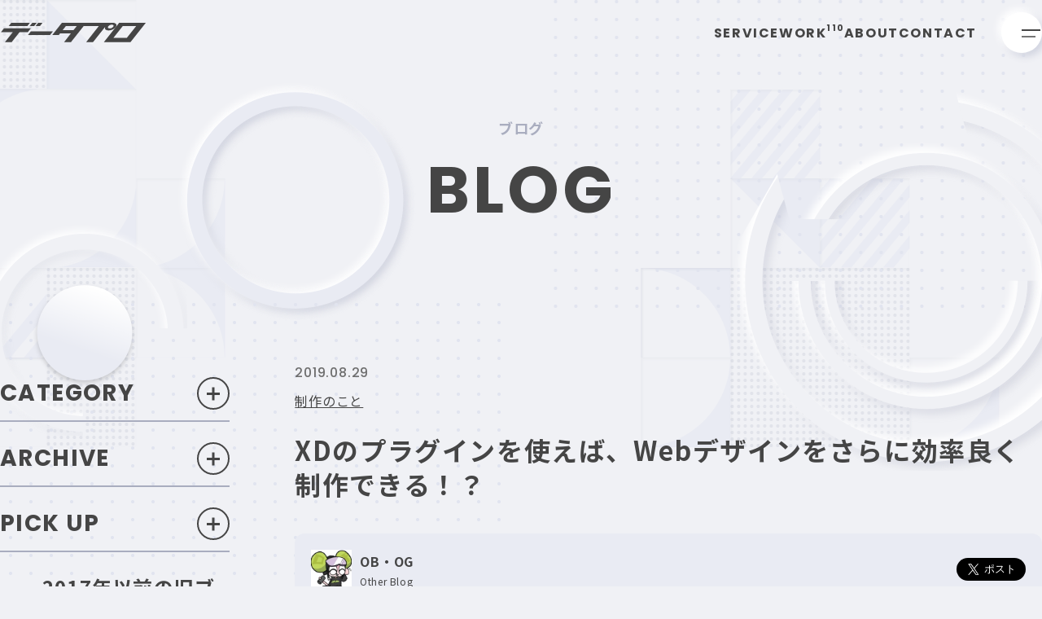

--- FILE ---
content_type: text/html; charset=UTF-8
request_url: https://dp778.co.jp/blog/production/7157/
body_size: 19637
content:
<!DOCTYPE html>
<html lang="ja">
<head>
<!-- Global site tag (gtag.js) - Google Analytics -->
<script defer src="https://www.googletagmanager.com/gtag/js?id=UA-66848247-1"></script>
<script defer src="[data-uri]"></script>
<meta charset="UTF-8">


<title>XDのプラグインを使えば、Webデザインをさらに効率良く制作できる！？ | 制作のこと | ブログ | 徳島のホームページ制作会社 | 有限会社データプロ</title>
<meta name="keywords" content="Web制作,ホームページ制作,四国,徳島,データプロ">
<meta name="description" content="XDはシンプルで分かりやすいですが、XDプラグインをインストールすればさらに効率良くWebデザインを制作できます。プラグインの数はたくさんありますが、今回はプラグインの使用方法と、個人的におすすめのプラグインをご紹介します！">
	<meta property="og:url" content="https://dp778.co.jp/blog/production/7157/">
	<meta property="og:site_name" content="有限会社データプロ">
	<meta property="og:title" content="XDのプラグインを使えば、Webデザインをさらに効率良く制作できる！？ | 制作のこと | ブログ | 徳島のホームページ制作会社 | 有限会社データプロ">
	<meta property="og:description" content="XDはシンプルで分かりやすいですが、XDプラグインをインストールすればさらに効率良くWebデザインを制作できます。プラグインの数はたくさんありますが、今回はプラグインの使用方法と、個人的におすすめのプラグインをご紹介します！">
	<meta property="og:image" content="https://dp778.co.jp/wp2022/wp-content/uploads/2019/08/20190823_shimamoto.jpg">
	<meta property="og:type" content="article">
	<meta property="og:locale" content="ja_JP">

	<meta name="twitter:url" content="https://dp778.co.jp/blog/production/7157/">
	<meta name="twitter:title" content="XDのプラグインを使えば、Webデザインをさらに効率良く制作できる！？ | 制作のこと | ブログ | 徳島のホームページ制作会社 | 有限会社データプロ">
	<meta name="twitter:description" content="XDはシンプルで分かりやすいですが、XDプラグインをインストールすればさらに効率良くWebデザインを制作できます。プラグインの数はたくさんありますが、今回はプラグインの使用方法と、個人的におすすめのプラグインをご紹介します！">
	<meta name="twitter:image:src" content="https://dp778.co.jp/wp2022/wp-content/uploads/2019/08/20190823_shimamoto.jpg">
	<meta name="twitter:card" content="summary_large_image">

<link rel="icon" href="https://dp778.co.jp/wp2022/wp-content/themes/theme2022/img/cmn/favicon.ico?ver=1663326419494">
<link rel="apple-touch-icon" href="https://dp778.co.jp/wp2022/wp-content/themes/theme2022/img/cmn/apple-touch-icon.png">
<meta name="viewport" id="viewport" content="width=device-width">
<meta name="format-detection" content="telephone=no">

<link rel="preconnect" href="https://fonts.googleapis.com">
<link rel="preconnect" href="https://fonts.gstatic.com" crossorigin>
<link href="https://fonts.googleapis.com/css2?family=Noto+Sans+JP:wght@400;700&family=Poppins:wght@500;700&display=swap" rel="preload" as="style">
<link href="https://fonts.googleapis.com/css2?family=Noto+Sans+JP:wght@400;700&family=Poppins:wght@500;700&display=swap" rel="stylesheet" media="print" onload="this.media='all'">
<noscript>
<link href="https://fonts.googleapis.com/css2?family=Noto+Sans+JP:wght@400;700&family=Poppins:wght@500;700&display=swap" rel="stylesheet">
</noscript>
<link rel="stylesheet" href="https://dp778.co.jp/wp2022/wp-content/cache/autoptimize/css/autoptimize_single_7795b9e426b0e43174f9c9fb7a3dab22.css?ver=1663326419496" >
<link rel="stylesheet" href="https://dp778.co.jp/wp2022/wp-content/cache/autoptimize/css/autoptimize_single_7250e949afb9408c0f5525c59a285e4b.css?ver=1663326419496" >
<link rel="stylesheet" href="https://dp778.co.jp/wp2022/wp-content/cache/autoptimize/css/autoptimize_single_923e42ca55b0898690ba09ce68b64eb3.css?ver=1663326419496" >

<link rel="stylesheet" href="https://dp778.co.jp/wp2022/wp-content/cache/autoptimize/css/autoptimize_single_01cdb8fd55b9f4b6aaaefdc354453444.css?ver=1663326419501" >

<script src="https://dp778.co.jp/wp2022/wp-content/themes/theme2022/js/vendor/jquery.min.js?ver=1663326419495" defer></script>
<script defer src="https://dp778.co.jp/wp2022/wp-content/cache/autoptimize/js/autoptimize_single_5486e157a2a1a0355e1898ac2310b394.js?ver=1663326419495"></script>

<script defer src="https://dp778.co.jp/wp2022/wp-content/cache/autoptimize/js/autoptimize_single_f1f624a13d3566eb79f0fac25a7becda.js?ver=1663326419496"></script>
<script src="https://dp778.co.jp/wp2022/wp-content/cache/autoptimize/js/autoptimize_single_5a4aac74c931bfe223d07dafe1156890.js?ver=1663326419496" defer></script>


<script data-cfasync="false" data-no-defer="1" data-no-minify="1" data-no-optimize="1">var ewww_webp_supported=!1;function check_webp_feature(A,e){var w;e=void 0!==e?e:function(){},ewww_webp_supported?e(ewww_webp_supported):((w=new Image).onload=function(){ewww_webp_supported=0<w.width&&0<w.height,e&&e(ewww_webp_supported)},w.onerror=function(){e&&e(!1)},w.src="data:image/webp;base64,"+{alpha:"UklGRkoAAABXRUJQVlA4WAoAAAAQAAAAAAAAAAAAQUxQSAwAAAARBxAR/Q9ERP8DAABWUDggGAAAABQBAJ0BKgEAAQAAAP4AAA3AAP7mtQAAAA=="}[A])}check_webp_feature("alpha");</script><script data-cfasync="false" data-no-defer="1" data-no-minify="1" data-no-optimize="1">var Arrive=function(c,w){"use strict";if(c.MutationObserver&&"undefined"!=typeof HTMLElement){var r,a=0,u=(r=HTMLElement.prototype.matches||HTMLElement.prototype.webkitMatchesSelector||HTMLElement.prototype.mozMatchesSelector||HTMLElement.prototype.msMatchesSelector,{matchesSelector:function(e,t){return e instanceof HTMLElement&&r.call(e,t)},addMethod:function(e,t,r){var a=e[t];e[t]=function(){return r.length==arguments.length?r.apply(this,arguments):"function"==typeof a?a.apply(this,arguments):void 0}},callCallbacks:function(e,t){t&&t.options.onceOnly&&1==t.firedElems.length&&(e=[e[0]]);for(var r,a=0;r=e[a];a++)r&&r.callback&&r.callback.call(r.elem,r.elem);t&&t.options.onceOnly&&1==t.firedElems.length&&t.me.unbindEventWithSelectorAndCallback.call(t.target,t.selector,t.callback)},checkChildNodesRecursively:function(e,t,r,a){for(var i,n=0;i=e[n];n++)r(i,t,a)&&a.push({callback:t.callback,elem:i}),0<i.childNodes.length&&u.checkChildNodesRecursively(i.childNodes,t,r,a)},mergeArrays:function(e,t){var r,a={};for(r in e)e.hasOwnProperty(r)&&(a[r]=e[r]);for(r in t)t.hasOwnProperty(r)&&(a[r]=t[r]);return a},toElementsArray:function(e){return e=void 0!==e&&("number"!=typeof e.length||e===c)?[e]:e}}),e=(l.prototype.addEvent=function(e,t,r,a){a={target:e,selector:t,options:r,callback:a,firedElems:[]};return this._beforeAdding&&this._beforeAdding(a),this._eventsBucket.push(a),a},l.prototype.removeEvent=function(e){for(var t,r=this._eventsBucket.length-1;t=this._eventsBucket[r];r--)e(t)&&(this._beforeRemoving&&this._beforeRemoving(t),(t=this._eventsBucket.splice(r,1))&&t.length&&(t[0].callback=null))},l.prototype.beforeAdding=function(e){this._beforeAdding=e},l.prototype.beforeRemoving=function(e){this._beforeRemoving=e},l),t=function(i,n){var o=new e,l=this,s={fireOnAttributesModification:!1};return o.beforeAdding(function(t){var e=t.target;e!==c.document&&e!==c||(e=document.getElementsByTagName("html")[0]);var r=new MutationObserver(function(e){n.call(this,e,t)}),a=i(t.options);r.observe(e,a),t.observer=r,t.me=l}),o.beforeRemoving(function(e){e.observer.disconnect()}),this.bindEvent=function(e,t,r){t=u.mergeArrays(s,t);for(var a=u.toElementsArray(this),i=0;i<a.length;i++)o.addEvent(a[i],e,t,r)},this.unbindEvent=function(){var r=u.toElementsArray(this);o.removeEvent(function(e){for(var t=0;t<r.length;t++)if(this===w||e.target===r[t])return!0;return!1})},this.unbindEventWithSelectorOrCallback=function(r){var a=u.toElementsArray(this),i=r,e="function"==typeof r?function(e){for(var t=0;t<a.length;t++)if((this===w||e.target===a[t])&&e.callback===i)return!0;return!1}:function(e){for(var t=0;t<a.length;t++)if((this===w||e.target===a[t])&&e.selector===r)return!0;return!1};o.removeEvent(e)},this.unbindEventWithSelectorAndCallback=function(r,a){var i=u.toElementsArray(this);o.removeEvent(function(e){for(var t=0;t<i.length;t++)if((this===w||e.target===i[t])&&e.selector===r&&e.callback===a)return!0;return!1})},this},i=new function(){var s={fireOnAttributesModification:!1,onceOnly:!1,existing:!1};function n(e,t,r){return!(!u.matchesSelector(e,t.selector)||(e._id===w&&(e._id=a++),-1!=t.firedElems.indexOf(e._id)))&&(t.firedElems.push(e._id),!0)}var c=(i=new t(function(e){var t={attributes:!1,childList:!0,subtree:!0};return e.fireOnAttributesModification&&(t.attributes=!0),t},function(e,i){e.forEach(function(e){var t=e.addedNodes,r=e.target,a=[];null!==t&&0<t.length?u.checkChildNodesRecursively(t,i,n,a):"attributes"===e.type&&n(r,i)&&a.push({callback:i.callback,elem:r}),u.callCallbacks(a,i)})})).bindEvent;return i.bindEvent=function(e,t,r){t=void 0===r?(r=t,s):u.mergeArrays(s,t);var a=u.toElementsArray(this);if(t.existing){for(var i=[],n=0;n<a.length;n++)for(var o=a[n].querySelectorAll(e),l=0;l<o.length;l++)i.push({callback:r,elem:o[l]});if(t.onceOnly&&i.length)return r.call(i[0].elem,i[0].elem);setTimeout(u.callCallbacks,1,i)}c.call(this,e,t,r)},i},o=new function(){var a={};function i(e,t){return u.matchesSelector(e,t.selector)}var n=(o=new t(function(){return{childList:!0,subtree:!0}},function(e,r){e.forEach(function(e){var t=e.removedNodes,e=[];null!==t&&0<t.length&&u.checkChildNodesRecursively(t,r,i,e),u.callCallbacks(e,r)})})).bindEvent;return o.bindEvent=function(e,t,r){t=void 0===r?(r=t,a):u.mergeArrays(a,t),n.call(this,e,t,r)},o};d(HTMLElement.prototype),d(NodeList.prototype),d(HTMLCollection.prototype),d(HTMLDocument.prototype),d(Window.prototype);var n={};return s(i,n,"unbindAllArrive"),s(o,n,"unbindAllLeave"),n}function l(){this._eventsBucket=[],this._beforeAdding=null,this._beforeRemoving=null}function s(e,t,r){u.addMethod(t,r,e.unbindEvent),u.addMethod(t,r,e.unbindEventWithSelectorOrCallback),u.addMethod(t,r,e.unbindEventWithSelectorAndCallback)}function d(e){e.arrive=i.bindEvent,s(i,e,"unbindArrive"),e.leave=o.bindEvent,s(o,e,"unbindLeave")}}(window,void 0),ewww_webp_supported=!1;function check_webp_feature(e,t){var r;ewww_webp_supported?t(ewww_webp_supported):((r=new Image).onload=function(){ewww_webp_supported=0<r.width&&0<r.height,t(ewww_webp_supported)},r.onerror=function(){t(!1)},r.src="data:image/webp;base64,"+{alpha:"UklGRkoAAABXRUJQVlA4WAoAAAAQAAAAAAAAAAAAQUxQSAwAAAARBxAR/Q9ERP8DAABWUDggGAAAABQBAJ0BKgEAAQAAAP4AAA3AAP7mtQAAAA==",animation:"UklGRlIAAABXRUJQVlA4WAoAAAASAAAAAAAAAAAAQU5JTQYAAAD/////AABBTk1GJgAAAAAAAAAAAAAAAAAAAGQAAABWUDhMDQAAAC8AAAAQBxAREYiI/gcA"}[e])}function ewwwLoadImages(e){if(e){for(var t=document.querySelectorAll(".batch-image img, .image-wrapper a, .ngg-pro-masonry-item a, .ngg-galleria-offscreen-seo-wrapper a"),r=0,a=t.length;r<a;r++)ewwwAttr(t[r],"data-src",t[r].getAttribute("data-webp")),ewwwAttr(t[r],"data-thumbnail",t[r].getAttribute("data-webp-thumbnail"));for(var i=document.querySelectorAll("div.woocommerce-product-gallery__image"),r=0,a=i.length;r<a;r++)ewwwAttr(i[r],"data-thumb",i[r].getAttribute("data-webp-thumb"))}for(var n=document.querySelectorAll("video"),r=0,a=n.length;r<a;r++)ewwwAttr(n[r],"poster",e?n[r].getAttribute("data-poster-webp"):n[r].getAttribute("data-poster-image"));for(var o,l=document.querySelectorAll("img.ewww_webp_lazy_load"),r=0,a=l.length;r<a;r++)e&&(ewwwAttr(l[r],"data-lazy-srcset",l[r].getAttribute("data-lazy-srcset-webp")),ewwwAttr(l[r],"data-srcset",l[r].getAttribute("data-srcset-webp")),ewwwAttr(l[r],"data-lazy-src",l[r].getAttribute("data-lazy-src-webp")),ewwwAttr(l[r],"data-src",l[r].getAttribute("data-src-webp")),ewwwAttr(l[r],"data-orig-file",l[r].getAttribute("data-webp-orig-file")),ewwwAttr(l[r],"data-medium-file",l[r].getAttribute("data-webp-medium-file")),ewwwAttr(l[r],"data-large-file",l[r].getAttribute("data-webp-large-file")),null!=(o=l[r].getAttribute("srcset"))&&!1!==o&&o.includes("R0lGOD")&&ewwwAttr(l[r],"src",l[r].getAttribute("data-lazy-src-webp"))),l[r].className=l[r].className.replace(/\bewww_webp_lazy_load\b/,"");for(var s=document.querySelectorAll(".ewww_webp"),r=0,a=s.length;r<a;r++)e?(ewwwAttr(s[r],"srcset",s[r].getAttribute("data-srcset-webp")),ewwwAttr(s[r],"src",s[r].getAttribute("data-src-webp")),ewwwAttr(s[r],"data-orig-file",s[r].getAttribute("data-webp-orig-file")),ewwwAttr(s[r],"data-medium-file",s[r].getAttribute("data-webp-medium-file")),ewwwAttr(s[r],"data-large-file",s[r].getAttribute("data-webp-large-file")),ewwwAttr(s[r],"data-large_image",s[r].getAttribute("data-webp-large_image")),ewwwAttr(s[r],"data-src",s[r].getAttribute("data-webp-src"))):(ewwwAttr(s[r],"srcset",s[r].getAttribute("data-srcset-img")),ewwwAttr(s[r],"src",s[r].getAttribute("data-src-img"))),s[r].className=s[r].className.replace(/\bewww_webp\b/,"ewww_webp_loaded");window.jQuery&&jQuery.fn.isotope&&jQuery.fn.imagesLoaded&&(jQuery(".fusion-posts-container-infinite").imagesLoaded(function(){jQuery(".fusion-posts-container-infinite").hasClass("isotope")&&jQuery(".fusion-posts-container-infinite").isotope()}),jQuery(".fusion-portfolio:not(.fusion-recent-works) .fusion-portfolio-wrapper").imagesLoaded(function(){jQuery(".fusion-portfolio:not(.fusion-recent-works) .fusion-portfolio-wrapper").isotope()}))}function ewwwWebPInit(e){ewwwLoadImages(e),ewwwNggLoadGalleries(e),document.arrive(".ewww_webp",function(){ewwwLoadImages(e)}),document.arrive(".ewww_webp_lazy_load",function(){ewwwLoadImages(e)}),document.arrive("videos",function(){ewwwLoadImages(e)}),"loading"==document.readyState?document.addEventListener("DOMContentLoaded",ewwwJSONParserInit):("undefined"!=typeof galleries&&ewwwNggParseGalleries(e),ewwwWooParseVariations(e))}function ewwwAttr(e,t,r){null!=r&&!1!==r&&e.setAttribute(t,r)}function ewwwJSONParserInit(){"undefined"!=typeof galleries&&check_webp_feature("alpha",ewwwNggParseGalleries),check_webp_feature("alpha",ewwwWooParseVariations)}function ewwwWooParseVariations(e){if(e)for(var t=document.querySelectorAll("form.variations_form"),r=0,a=t.length;r<a;r++){var i=t[r].getAttribute("data-product_variations"),n=!1;try{for(var o in i=JSON.parse(i))void 0!==i[o]&&void 0!==i[o].image&&(void 0!==i[o].image.src_webp&&(i[o].image.src=i[o].image.src_webp,n=!0),void 0!==i[o].image.srcset_webp&&(i[o].image.srcset=i[o].image.srcset_webp,n=!0),void 0!==i[o].image.full_src_webp&&(i[o].image.full_src=i[o].image.full_src_webp,n=!0),void 0!==i[o].image.gallery_thumbnail_src_webp&&(i[o].image.gallery_thumbnail_src=i[o].image.gallery_thumbnail_src_webp,n=!0),void 0!==i[o].image.thumb_src_webp&&(i[o].image.thumb_src=i[o].image.thumb_src_webp,n=!0));n&&ewwwAttr(t[r],"data-product_variations",JSON.stringify(i))}catch(e){}}}function ewwwNggParseGalleries(e){if(e)for(var t in galleries){var r=galleries[t];galleries[t].images_list=ewwwNggParseImageList(r.images_list)}}function ewwwNggLoadGalleries(e){e&&document.addEventListener("ngg.galleria.themeadded",function(e,t){window.ngg_galleria._create_backup=window.ngg_galleria.create,window.ngg_galleria.create=function(e,t){var r=$(e).data("id");return galleries["gallery_"+r].images_list=ewwwNggParseImageList(galleries["gallery_"+r].images_list),window.ngg_galleria._create_backup(e,t)}})}function ewwwNggParseImageList(e){for(var t in e){var r=e[t];if(void 0!==r["image-webp"]&&(e[t].image=r["image-webp"],delete e[t]["image-webp"]),void 0!==r["thumb-webp"]&&(e[t].thumb=r["thumb-webp"],delete e[t]["thumb-webp"]),void 0!==r.full_image_webp&&(e[t].full_image=r.full_image_webp,delete e[t].full_image_webp),void 0!==r.srcsets)for(var a in r.srcsets)nggSrcset=r.srcsets[a],void 0!==r.srcsets[a+"-webp"]&&(e[t].srcsets[a]=r.srcsets[a+"-webp"],delete e[t].srcsets[a+"-webp"]);if(void 0!==r.full_srcsets)for(var i in r.full_srcsets)nggFSrcset=r.full_srcsets[i],void 0!==r.full_srcsets[i+"-webp"]&&(e[t].full_srcsets[i]=r.full_srcsets[i+"-webp"],delete e[t].full_srcsets[i+"-webp"])}return e}check_webp_feature("alpha",ewwwWebPInit);</script><meta name='robots' content='max-image-preview:large' />
	<style>img:is([sizes="auto" i], [sizes^="auto," i]) { contain-intrinsic-size: 3000px 1500px }</style>
	<style id='classic-theme-styles-inline-css' >
/*! This file is auto-generated */
.wp-block-button__link{color:#fff;background-color:#32373c;border-radius:9999px;box-shadow:none;text-decoration:none;padding:calc(.667em + 2px) calc(1.333em + 2px);font-size:1.125em}.wp-block-file__button{background:#32373c;color:#fff;text-decoration:none}
</style>
<style id='global-styles-inline-css' >
:root{--wp--preset--aspect-ratio--square: 1;--wp--preset--aspect-ratio--4-3: 4/3;--wp--preset--aspect-ratio--3-4: 3/4;--wp--preset--aspect-ratio--3-2: 3/2;--wp--preset--aspect-ratio--2-3: 2/3;--wp--preset--aspect-ratio--16-9: 16/9;--wp--preset--aspect-ratio--9-16: 9/16;--wp--preset--color--black: #000000;--wp--preset--color--cyan-bluish-gray: #abb8c3;--wp--preset--color--white: #ffffff;--wp--preset--color--pale-pink: #f78da7;--wp--preset--color--vivid-red: #cf2e2e;--wp--preset--color--luminous-vivid-orange: #ff6900;--wp--preset--color--luminous-vivid-amber: #fcb900;--wp--preset--color--light-green-cyan: #7bdcb5;--wp--preset--color--vivid-green-cyan: #00d084;--wp--preset--color--pale-cyan-blue: #8ed1fc;--wp--preset--color--vivid-cyan-blue: #0693e3;--wp--preset--color--vivid-purple: #9b51e0;--wp--preset--gradient--vivid-cyan-blue-to-vivid-purple: linear-gradient(135deg,rgba(6,147,227,1) 0%,rgb(155,81,224) 100%);--wp--preset--gradient--light-green-cyan-to-vivid-green-cyan: linear-gradient(135deg,rgb(122,220,180) 0%,rgb(0,208,130) 100%);--wp--preset--gradient--luminous-vivid-amber-to-luminous-vivid-orange: linear-gradient(135deg,rgba(252,185,0,1) 0%,rgba(255,105,0,1) 100%);--wp--preset--gradient--luminous-vivid-orange-to-vivid-red: linear-gradient(135deg,rgba(255,105,0,1) 0%,rgb(207,46,46) 100%);--wp--preset--gradient--very-light-gray-to-cyan-bluish-gray: linear-gradient(135deg,rgb(238,238,238) 0%,rgb(169,184,195) 100%);--wp--preset--gradient--cool-to-warm-spectrum: linear-gradient(135deg,rgb(74,234,220) 0%,rgb(151,120,209) 20%,rgb(207,42,186) 40%,rgb(238,44,130) 60%,rgb(251,105,98) 80%,rgb(254,248,76) 100%);--wp--preset--gradient--blush-light-purple: linear-gradient(135deg,rgb(255,206,236) 0%,rgb(152,150,240) 100%);--wp--preset--gradient--blush-bordeaux: linear-gradient(135deg,rgb(254,205,165) 0%,rgb(254,45,45) 50%,rgb(107,0,62) 100%);--wp--preset--gradient--luminous-dusk: linear-gradient(135deg,rgb(255,203,112) 0%,rgb(199,81,192) 50%,rgb(65,88,208) 100%);--wp--preset--gradient--pale-ocean: linear-gradient(135deg,rgb(255,245,203) 0%,rgb(182,227,212) 50%,rgb(51,167,181) 100%);--wp--preset--gradient--electric-grass: linear-gradient(135deg,rgb(202,248,128) 0%,rgb(113,206,126) 100%);--wp--preset--gradient--midnight: linear-gradient(135deg,rgb(2,3,129) 0%,rgb(40,116,252) 100%);--wp--preset--font-size--small: 13px;--wp--preset--font-size--medium: 20px;--wp--preset--font-size--large: 36px;--wp--preset--font-size--x-large: 42px;--wp--preset--spacing--20: 0.44rem;--wp--preset--spacing--30: 0.67rem;--wp--preset--spacing--40: 1rem;--wp--preset--spacing--50: 1.5rem;--wp--preset--spacing--60: 2.25rem;--wp--preset--spacing--70: 3.38rem;--wp--preset--spacing--80: 5.06rem;--wp--preset--shadow--natural: 6px 6px 9px rgba(0, 0, 0, 0.2);--wp--preset--shadow--deep: 12px 12px 50px rgba(0, 0, 0, 0.4);--wp--preset--shadow--sharp: 6px 6px 0px rgba(0, 0, 0, 0.2);--wp--preset--shadow--outlined: 6px 6px 0px -3px rgba(255, 255, 255, 1), 6px 6px rgba(0, 0, 0, 1);--wp--preset--shadow--crisp: 6px 6px 0px rgba(0, 0, 0, 1);}:where(.is-layout-flex){gap: 0.5em;}:where(.is-layout-grid){gap: 0.5em;}body .is-layout-flex{display: flex;}.is-layout-flex{flex-wrap: wrap;align-items: center;}.is-layout-flex > :is(*, div){margin: 0;}body .is-layout-grid{display: grid;}.is-layout-grid > :is(*, div){margin: 0;}:where(.wp-block-columns.is-layout-flex){gap: 2em;}:where(.wp-block-columns.is-layout-grid){gap: 2em;}:where(.wp-block-post-template.is-layout-flex){gap: 1.25em;}:where(.wp-block-post-template.is-layout-grid){gap: 1.25em;}.has-black-color{color: var(--wp--preset--color--black) !important;}.has-cyan-bluish-gray-color{color: var(--wp--preset--color--cyan-bluish-gray) !important;}.has-white-color{color: var(--wp--preset--color--white) !important;}.has-pale-pink-color{color: var(--wp--preset--color--pale-pink) !important;}.has-vivid-red-color{color: var(--wp--preset--color--vivid-red) !important;}.has-luminous-vivid-orange-color{color: var(--wp--preset--color--luminous-vivid-orange) !important;}.has-luminous-vivid-amber-color{color: var(--wp--preset--color--luminous-vivid-amber) !important;}.has-light-green-cyan-color{color: var(--wp--preset--color--light-green-cyan) !important;}.has-vivid-green-cyan-color{color: var(--wp--preset--color--vivid-green-cyan) !important;}.has-pale-cyan-blue-color{color: var(--wp--preset--color--pale-cyan-blue) !important;}.has-vivid-cyan-blue-color{color: var(--wp--preset--color--vivid-cyan-blue) !important;}.has-vivid-purple-color{color: var(--wp--preset--color--vivid-purple) !important;}.has-black-background-color{background-color: var(--wp--preset--color--black) !important;}.has-cyan-bluish-gray-background-color{background-color: var(--wp--preset--color--cyan-bluish-gray) !important;}.has-white-background-color{background-color: var(--wp--preset--color--white) !important;}.has-pale-pink-background-color{background-color: var(--wp--preset--color--pale-pink) !important;}.has-vivid-red-background-color{background-color: var(--wp--preset--color--vivid-red) !important;}.has-luminous-vivid-orange-background-color{background-color: var(--wp--preset--color--luminous-vivid-orange) !important;}.has-luminous-vivid-amber-background-color{background-color: var(--wp--preset--color--luminous-vivid-amber) !important;}.has-light-green-cyan-background-color{background-color: var(--wp--preset--color--light-green-cyan) !important;}.has-vivid-green-cyan-background-color{background-color: var(--wp--preset--color--vivid-green-cyan) !important;}.has-pale-cyan-blue-background-color{background-color: var(--wp--preset--color--pale-cyan-blue) !important;}.has-vivid-cyan-blue-background-color{background-color: var(--wp--preset--color--vivid-cyan-blue) !important;}.has-vivid-purple-background-color{background-color: var(--wp--preset--color--vivid-purple) !important;}.has-black-border-color{border-color: var(--wp--preset--color--black) !important;}.has-cyan-bluish-gray-border-color{border-color: var(--wp--preset--color--cyan-bluish-gray) !important;}.has-white-border-color{border-color: var(--wp--preset--color--white) !important;}.has-pale-pink-border-color{border-color: var(--wp--preset--color--pale-pink) !important;}.has-vivid-red-border-color{border-color: var(--wp--preset--color--vivid-red) !important;}.has-luminous-vivid-orange-border-color{border-color: var(--wp--preset--color--luminous-vivid-orange) !important;}.has-luminous-vivid-amber-border-color{border-color: var(--wp--preset--color--luminous-vivid-amber) !important;}.has-light-green-cyan-border-color{border-color: var(--wp--preset--color--light-green-cyan) !important;}.has-vivid-green-cyan-border-color{border-color: var(--wp--preset--color--vivid-green-cyan) !important;}.has-pale-cyan-blue-border-color{border-color: var(--wp--preset--color--pale-cyan-blue) !important;}.has-vivid-cyan-blue-border-color{border-color: var(--wp--preset--color--vivid-cyan-blue) !important;}.has-vivid-purple-border-color{border-color: var(--wp--preset--color--vivid-purple) !important;}.has-vivid-cyan-blue-to-vivid-purple-gradient-background{background: var(--wp--preset--gradient--vivid-cyan-blue-to-vivid-purple) !important;}.has-light-green-cyan-to-vivid-green-cyan-gradient-background{background: var(--wp--preset--gradient--light-green-cyan-to-vivid-green-cyan) !important;}.has-luminous-vivid-amber-to-luminous-vivid-orange-gradient-background{background: var(--wp--preset--gradient--luminous-vivid-amber-to-luminous-vivid-orange) !important;}.has-luminous-vivid-orange-to-vivid-red-gradient-background{background: var(--wp--preset--gradient--luminous-vivid-orange-to-vivid-red) !important;}.has-very-light-gray-to-cyan-bluish-gray-gradient-background{background: var(--wp--preset--gradient--very-light-gray-to-cyan-bluish-gray) !important;}.has-cool-to-warm-spectrum-gradient-background{background: var(--wp--preset--gradient--cool-to-warm-spectrum) !important;}.has-blush-light-purple-gradient-background{background: var(--wp--preset--gradient--blush-light-purple) !important;}.has-blush-bordeaux-gradient-background{background: var(--wp--preset--gradient--blush-bordeaux) !important;}.has-luminous-dusk-gradient-background{background: var(--wp--preset--gradient--luminous-dusk) !important;}.has-pale-ocean-gradient-background{background: var(--wp--preset--gradient--pale-ocean) !important;}.has-electric-grass-gradient-background{background: var(--wp--preset--gradient--electric-grass) !important;}.has-midnight-gradient-background{background: var(--wp--preset--gradient--midnight) !important;}.has-small-font-size{font-size: var(--wp--preset--font-size--small) !important;}.has-medium-font-size{font-size: var(--wp--preset--font-size--medium) !important;}.has-large-font-size{font-size: var(--wp--preset--font-size--large) !important;}.has-x-large-font-size{font-size: var(--wp--preset--font-size--x-large) !important;}
:where(.wp-block-post-template.is-layout-flex){gap: 1.25em;}:where(.wp-block-post-template.is-layout-grid){gap: 1.25em;}
:where(.wp-block-columns.is-layout-flex){gap: 2em;}:where(.wp-block-columns.is-layout-grid){gap: 2em;}
:root :where(.wp-block-pullquote){font-size: 1.5em;line-height: 1.6;}
</style>
<link rel='stylesheet' id='ppress-frontend-css' href='https://dp778.co.jp/wp2022/wp-content/plugins/wp-user-avatar/assets/css/frontend.min.css'  media='all' />
<link rel='stylesheet' id='ppress-flatpickr-css' href='https://dp778.co.jp/wp2022/wp-content/plugins/wp-user-avatar/assets/flatpickr/flatpickr.min.css'  media='all' />
<link rel='stylesheet' id='ppress-select2-css' href='https://dp778.co.jp/wp2022/wp-content/plugins/wp-user-avatar/assets/select2/select2.min.css'  media='all' />
<script defer  src="https://dp778.co.jp/wp2022/wp-includes/js/jquery/jquery.min.js" id="jquery-core-js"></script>
<script defer  src="https://dp778.co.jp/wp2022/wp-content/plugins/wp-user-avatar/assets/flatpickr/flatpickr.min.js" id="ppress-flatpickr-js"></script>
<script defer  src="https://dp778.co.jp/wp2022/wp-content/plugins/wp-user-avatar/assets/select2/select2.min.js" id="ppress-select2-js"></script>
<link rel="canonical" href="https://dp778.co.jp/blog/production/7157/" />
</head>
<body id="top">
<script data-cfasync="false" data-no-defer="1" data-no-minify="1" data-no-optimize="1">if(typeof ewww_webp_supported==="undefined"){var ewww_webp_supported=!1}if(ewww_webp_supported){document.body.classList.add("webp-support")}</script>


<!-- g-wrapper -->
<div class="g-wrapper l-container">


	<!-- g-header -->
	<header class="g-header l-container">
		<div class="l-inner">
			<div class="content">
				<p class="logo">
					<a href="https://dp778.co.jp/">
						<svg class="u-svg" width="180" height="26" viewBox="0 0 180 26">
							<title>徳島のホームページ制作・デザインはデータプロ</title>
							<use href="https://dp778.co.jp/wp2022/wp-content/themes/theme2022/img/cmn/logo.svg#svg"></use>
						</svg>
					</a>
				</p>
				<nav class="navi u-pc">
					<ul class="navi__list">
						<li><a href="https://dp778.co.jp/service/" class="u-upper">Service</a></li>
						<li><a href="https://dp778.co.jp/work/" class="u-upper">Work<sup class="count">110</sup></a></li>
						<li><a href="https://dp778.co.jp/about/" class="u-upper">About</a></li>
						<li><a href="https://dp778.co.jp/contact/" class="u-upper">Contact</a></li>
					</ul>
				</nav>

			</div>
		</div>
	</header>
	<!-- /g-header -->


	<!-- g-menu -->
	<div class="g-menu">
		<div class="open l-conteiner">
			<div class="open__inner l-inner">
				<button type="button" class="open__button u-button" aria-label="メニューを開く" aria-controls="menu" aria-expanded="false" data-scrolllock data-accordion-button="toggle-class"></button>
			</div>
		</div>
		<div class="menu l-container" id="menu" aria-hidden="true" data-accordion-panel>
			<div class="menu__wrapper">
				<div class="menu__inner l-inner">
					<div class="menu__padding">
						<div class="logo">
							<a href="https://dp778.co.jp/">
								<svg class="u-svg" width="180" height="26" viewBox="0 0 180 26">
									<title>データプロ</title>
									<use href="https://dp778.co.jp/wp2022/wp-content/themes/theme2022/img/cmn/logo.svg#svg"></use>
								</svg>
							</a>
						</div>
						<button type="button" class="close u-button" aria-label="メニューを閉じる" aria-controls="menu" aria-expanded="false" data-scrolllock data-accordion-button="toggle-class"></button>
						<div class="menu__body">
							<div class="navi">
								<div class="navi__group">
									<div class="navi__heading">
										<a href="https://dp778.co.jp/service/" class="navi__title u-upper">Service</a>
										<button type="button" class="u-button navi__button" aria-controls="navi-panel1" aria-expanded="false" data-accordion-button><span data-accordion-toggle-text="閉じる" class="visually-hidden">開く</span></button>
									</div>
									<div class="navi__panel" id="navi-panel1" aria-hidden="true" data-accordion-panel>
										<div class="child">
											<a href="https://dp778.co.jp/service/webcreative/" class="child__item">
												<p class="child__en u-upper">Web Creative</p>
												<p class="child__title">Webサイト制作</p>
											</a>
											<a href="https://dp778.co.jp/service/graphicdesign/" class="child__item">
												<p class="child__en u-upper">Graphic Design</p>
												<p class="child__title">グラフィック・DTP</p>
											</a>
											<a href="https://dp778.co.jp/service/photography/" class="child__item">
												<p class="child__en u-upper">Photography</p>
												<p class="child__title">写真撮影</p>
											</a>
											<a href="https://dp778.co.jp/service/moviecreative/" class="child__item">
												<p class="child__en u-upper">Movie Creative</p>
												<p class="child__title">動画制作・編集</p>
											</a>
											<a href="https://dp778.co.jp/service/advisorseminar/" class="child__item">
												<p class="child__en u-upper">Advisor Seminar</p>
												<p class="child__title">顧問・セミナー</p>
											</a>
										</div>
									</div>
								</div><!-- /navi__group -->

								<div class="navi__group">
									<div class="navi__heading">
										<a href="https://dp778.co.jp/about/" class="navi__title u-upper">About</a>
										<button type="button" class="u-button navi__button" aria-controls="navi-panel2" aria-expanded="false" data-accordion-button><span data-accordion-toggle-text="閉じる" class="visually-hidden">開く</span></button>
									</div>
									<div class="navi__panel" id="navi-panel2" aria-hidden="true" data-accordion-panel>
										<div class="child">
											<a href="https://dp778.co.jp/about/company/" class="child__item">
												<p class="child__en u-upper">Company</p>
												<p class="child__title">会社概要・沿革</p>
											</a>
											<a href="https://dp778.co.jp/about/group/" class="child__item">
												<p class="child__en u-upper">Group</p>
												<p class="child__title">グループ会社</p>
											</a>
											<a href="https://dp778.co.jp/news/" class="child__item">
												<p class="child__en u-upper">News</p>
												<p class="child__title">お知らせ</p>
											</a>
										</div>
									</div>
								</div><!-- /navi__group -->

								<div class="navi__group">
									<div class="navi__heading">
										<a href="https://dp778.co.jp/work/" class="navi__title u-upper">Work<sup class="count">110</sup></a>
									</div>
								</div><!-- /navi__group -->

								<div class="navi__group">
									<div class="navi__heading">
										<a href="https://dp778.co.jp/blog/" class="navi__title u-upper">Blog</a>
									</div>
								</div><!-- /navi__group -->

								<div class="navi__group">
									<div class="navi__heading">
										<a href="https://dp778.co.jp/guide/" class="navi__title u-upper">Guide</a>
									</div>
								</div><!-- /navi__group -->

								<div class="navi__group">
									<div class="navi__heading">
										<a href="https://dp778.co.jp/recruit/" class="navi__title u-upper">Recruit</a>
									</div>
								</div><!-- /navi__group -->

								<div class="navi__group">
									<div class="navi__heading">
										<a href="https://dp778.co.jp/contact/" class="navi__title u-upper">Contact</a>
									</div>
								</div><!-- /navi__group -->
							</div><!-- /navi -->
						</div><!-- /menu__body-->

						<div class="menu__side">
							<ul class="sns">
								<li>
									<a href="https://twitter.com/datapro_co" target="_blank" rel="noopener noreferrer">
										<noscript><img src="https://dp778.co.jp/wp2022/wp-content/themes/theme2022/img/cmn/icon_x_white.png" height="38" width="38" alt="X"></noscript><img class="lazyload" src='data:image/svg+xml,%3Csvg%20xmlns=%22http://www.w3.org/2000/svg%22%20viewBox=%220%200%2038%2038%22%3E%3C/svg%3E' data-src="https://dp778.co.jp/wp2022/wp-content/themes/theme2022/img/cmn/icon_x_white.png" height="38" width="38" alt="X">
									</a>
								</li>
								<li>
									<a href="https://www.facebook.com/datapro2001/" target="_blank" rel="noopener noreferrer">
										<svg class="u-svg" width="38" height="38" viewBox="0 0 30 30">
											<title>Facebook</title>
											<use href="https://dp778.co.jp/wp2022/wp-content/themes/theme2022/img/cmn/icon_facebook.svg#svg"></use>
										</svg>
									</a>
								</li>
								<li>
									<a href="https://www.youtube.com/channel/UCtWeIjRuxzD3haPVtgr4tmA" target="_blank" rel="noopener noreferrer">
										<svg class="u-svg" width="40.533" height="38" viewBox="0 0 32 30">
											<title>YouTube</title>
											<use href="https://dp778.co.jp/wp2022/wp-content/themes/theme2022/img/cmn/icon_youtube.svg#svg"></use>
										</svg>
									</a>
								</li>
								<li>
									<a href="https://www.instagram.com/datapro_778/?hl=ja" target="_blank" rel="noopener noreferre">
										<svg class="u-svg" width="38" height="38" viewBox="0 0 30 30">
											<title>Instagram</title>
											<use href="https://dp778.co.jp/wp2022/wp-content/themes/theme2022/img/cmn/icon_instagram.svg#svg"></use>
										</svg>
									</a>
								</li>
								<li>
									<a href="https://www.tiktok.com/@datapro_778?lang=ja-JP" target="_blank" rel="noopener noreferrer">
										<svg class="u-svg" width="38" height="38" viewBox="0 0 30 30">
											<title>Tiktok</title>
											<use href="https://dp778.co.jp/wp2022/wp-content/themes/theme2022/img/cmn/icon_tiktok.svg#svg"></use>
										</svg>
									</a>
								</li>
							</ul>
						</div><!-- /menu__side -->
					</div>
				</div>
			</div>
		</div>
	</div>
	<!-- /g-menu -->


	<!-- g-main -->
	<div role="main" class="g-main"><div class="c-pagetitle">
	<div class="l-inner">
		<div class="c-pagetitle__content" data-sa>
			<p class="c-pagetitle__name" data-sa-el="fadeInRight">ブログ</p>
			<p class="c-pagetitle__en u-upper" data-sa-el="fadeInRight">BLOG</p>
			<div class="c-pagetitle__bg _start">
				<picture>
					<source type="image/webp" data-srcset="https://dp778.co.jp/wp2022/wp-content/themes/theme2022/img/cmn/pagetitle_start.png.webp">
					<noscript><img src="https://dp778.co.jp/wp2022/wp-content/themes/theme2022/img/cmn/pagetitle_start.png" width="616" height="750" decoding="async" alt=""></noscript><img class="lazyload" src='data:image/svg+xml,%3Csvg%20xmlns=%22http://www.w3.org/2000/svg%22%20viewBox=%220%200%20616%20750%22%3E%3C/svg%3E' data-src="https://dp778.co.jp/wp2022/wp-content/themes/theme2022/img/cmn/pagetitle_start.png" width="616" height="750" decoding="async" alt="">
				</picture>
			</div>
			<div class="c-pagetitle__bg _end">
				<picture>
					<source type="image/webp" data-srcset="https://dp778.co.jp/wp2022/wp-content/themes/theme2022/img/cmn/pagetitle_end.png.webp">
					<noscript><img src="https://dp778.co.jp/wp2022/wp-content/themes/theme2022/img/cmn/pagetitle_end.png" width="616" height="750" decoding="async" alt=""></noscript><img class="lazyload" src='data:image/svg+xml,%3Csvg%20xmlns=%22http://www.w3.org/2000/svg%22%20viewBox=%220%200%20616%20750%22%3E%3C/svg%3E' data-src="https://dp778.co.jp/wp2022/wp-content/themes/theme2022/img/cmn/pagetitle_end.png" width="616" height="750" decoding="async" alt="">
				</picture>
			</div>
		</div>
	</div>
</div>


<div id="fb-root"></div>
<script defer src="[data-uri]"></script>

<!-- q-blog -->
<div class="q-blog l-padding _bottom">
	<div class="l-column l-inner">

<div class="l-column__side _sticky" data-sa>
    <div class="p-side" data-sa-el="fadeInRight">
        <div class="p-side__group" data-accordion>
            <div class="p-side__head">
                <button type="button" class="p-side__heading c-accordion u-button u-upper" aria-controls="side-category" aria-expanded="false" data-accordion-button>Category<span class="c-accordion__state"></span>
                </button>
            </div>
            <div class="p-side__body c-accordion__body" id="side-category" aria-hidden="true" data-accordion-panel>
                <ul class="p-side__category">
                    <li><a href="https://dp778.co.jp/blog/">All Blog</a></li>
	<li class="cat-item cat-item-36"><a href="https://dp778.co.jp/blog/news/">お知らせ</a> (16)
</li>
	<li class="cat-item cat-item-71"><a href="https://dp778.co.jp/blog/company/">会社のこと</a> (16)
</li>
	<li class="cat-item cat-item-35"><a href="https://dp778.co.jp/blog/production/">制作のこと</a> (49)
</li>
	<li class="cat-item cat-item-73"><a href="https://dp778.co.jp/blog/tokushima/">徳島のこと</a> (23)
</li>
	<li class="cat-item cat-item-77"><a href="https://dp778.co.jp/blog/kochi/">高知のこと</a> (6)
</li>
	<li class="cat-item cat-item-75"><a href="https://dp778.co.jp/blog/gadget/">ガジェット</a> (8)
</li>
	<li class="cat-item cat-item-76"><a href="https://dp778.co.jp/blog/web/">Webのこと</a> (25)
</li>
                </ul>
            </div>
        </div>
    <div class="p-side__group" data-accordion>
        <div class="p-side__head">
            <button type="button" class="p-side__heading c-accordion u-button u-upper" aria-controls="side-archive" aria-expanded="false" data-accordion-button>Archive<span class="c-accordion__state"></span></button>
        </div>
        <div class="p-side__body c-accordion__body" id="side-archive" aria-hidden="true" data-accordion-panel>
            <ol class="p-side__archive">

                    <li class="p-side__archive__group">
                        <button type="button" class="p-side__archive__title u-button u-upper" aria-controls="2024" aria-expanded="false" data-accordion-button>2024<span class="c-accordion__state__small"></span></button>
                        <ul class="p-side__archive__body c-accordion__body" id="2024" aria-hidden="true" data-accordion-panel>
        <li><a href="https://dp778.co.jp/blog/date/2024/07">
            2024年7月
            (1)</a></li>
            <li><a href="https://dp778.co.jp/blog/date/2024/06">
            2024年6月
            (2)</a></li>
            <li><a href="https://dp778.co.jp/blog/date/2024/05">
            2024年5月
            (3)</a></li>
            <li><a href="https://dp778.co.jp/blog/date/2024/04">
            2024年4月
            (2)</a></li>
            <li><a href="https://dp778.co.jp/blog/date/2024/03">
            2024年3月
            (2)</a></li>
            <li><a href="https://dp778.co.jp/blog/date/2024/02">
            2024年2月
            (2)</a></li>
            <li><a href="https://dp778.co.jp/blog/date/2024/01">
            2024年1月
            (2)</a></li>
                    </ul></li>
                    <li class="p-side__archive__group">
                        <button type="button" class="p-side__archive__title u-button u-upper" aria-controls="2023" aria-expanded="false" data-accordion-button>2023<span class="c-accordion__state__small"></span></button>
                        <ul class="p-side__archive__body c-accordion__body" id="2023" aria-hidden="true" data-accordion-panel>
        <li><a href="https://dp778.co.jp/blog/date/2023/09">
            2023年9月
            (1)</a></li>
            <li><a href="https://dp778.co.jp/blog/date/2023/08">
            2023年8月
            (1)</a></li>
            <li><a href="https://dp778.co.jp/blog/date/2023/05">
            2023年5月
            (1)</a></li>
            <li><a href="https://dp778.co.jp/blog/date/2023/04">
            2023年4月
            (1)</a></li>
            <li><a href="https://dp778.co.jp/blog/date/2023/01">
            2023年1月
            (1)</a></li>
                    </ul></li>
                    <li class="p-side__archive__group">
                        <button type="button" class="p-side__archive__title u-button u-upper" aria-controls="2022" aria-expanded="false" data-accordion-button>2022<span class="c-accordion__state__small"></span></button>
                        <ul class="p-side__archive__body c-accordion__body" id="2022" aria-hidden="true" data-accordion-panel>
        <li><a href="https://dp778.co.jp/blog/date/2022/11">
            2022年11月
            (4)</a></li>
            <li><a href="https://dp778.co.jp/blog/date/2022/10">
            2022年10月
            (3)</a></li>
                    </ul></li>
                    <li class="p-side__archive__group">
                        <button type="button" class="p-side__archive__title u-button u-upper" aria-controls="2020" aria-expanded="false" data-accordion-button>2020<span class="c-accordion__state__small"></span></button>
                        <ul class="p-side__archive__body c-accordion__body" id="2020" aria-hidden="true" data-accordion-panel>
        <li><a href="https://dp778.co.jp/blog/date/2020/04">
            2020年4月
            (3)</a></li>
            <li><a href="https://dp778.co.jp/blog/date/2020/03">
            2020年3月
            (5)</a></li>
            <li><a href="https://dp778.co.jp/blog/date/2020/02">
            2020年2月
            (3)</a></li>
            <li><a href="https://dp778.co.jp/blog/date/2020/01">
            2020年1月
            (4)</a></li>
                    </ul></li>
                    <li class="p-side__archive__group">
                        <button type="button" class="p-side__archive__title u-button u-upper" aria-controls="2019" aria-expanded="false" data-accordion-button>2019<span class="c-accordion__state__small"></span></button>
                        <ul class="p-side__archive__body c-accordion__body" id="2019" aria-hidden="true" data-accordion-panel>
        <li><a href="https://dp778.co.jp/blog/date/2019/12">
            2019年12月
            (8)</a></li>
            <li><a href="https://dp778.co.jp/blog/date/2019/11">
            2019年11月
            (2)</a></li>
            <li><a href="https://dp778.co.jp/blog/date/2019/10">
            2019年10月
            (9)</a></li>
            <li><a href="https://dp778.co.jp/blog/date/2019/09">
            2019年9月
            (7)</a></li>
            <li><a href="https://dp778.co.jp/blog/date/2019/08">
            2019年8月
            (3)</a></li>
            <li><a href="https://dp778.co.jp/blog/date/2019/07">
            2019年7月
            (8)</a></li>
            <li><a href="https://dp778.co.jp/blog/date/2019/06">
            2019年6月
            (5)</a></li>
            <li><a href="https://dp778.co.jp/blog/date/2019/05">
            2019年5月
            (7)</a></li>
            <li><a href="https://dp778.co.jp/blog/date/2019/04">
            2019年4月
            (8)</a></li>
            <li><a href="https://dp778.co.jp/blog/date/2019/03">
            2019年3月
            (7)</a></li>
            <li><a href="https://dp778.co.jp/blog/date/2019/02">
            2019年2月
            (7)</a></li>
            <li><a href="https://dp778.co.jp/blog/date/2019/01">
            2019年1月
            (8)</a></li>
                    </ul></li>
                    <li class="p-side__archive__group">
                        <button type="button" class="p-side__archive__title u-button u-upper" aria-controls="2018" aria-expanded="false" data-accordion-button>2018<span class="c-accordion__state__small"></span></button>
                        <ul class="p-side__archive__body c-accordion__body" id="2018" aria-hidden="true" data-accordion-panel>
        <li><a href="https://dp778.co.jp/blog/date/2018/12">
            2018年12月
            (2)</a></li>
            <li><a href="https://dp778.co.jp/blog/date/2018/11">
            2018年11月
            (5)</a></li>
            <li><a href="https://dp778.co.jp/blog/date/2018/10">
            2018年10月
            (3)</a></li>
            <li><a href="https://dp778.co.jp/blog/date/2018/09">
            2018年9月
            (1)</a></li>
            <li><a href="https://dp778.co.jp/blog/date/2018/06">
            2018年6月
            (1)</a></li>
            <li><a href="https://dp778.co.jp/blog/date/2018/05">
            2018年5月
            (1)</a></li>
            <li><a href="https://dp778.co.jp/blog/date/2018/04">
            2018年4月
            (1)</a></li>
            <li><a href="https://dp778.co.jp/blog/date/2018/01">
            2018年1月
            (1)</a></li>
                            </ul>
                    </li>

                </ol>
            </div>
        </div>
        <div class="p-side__group" data-accordion>
            <div class="p-side__head">
                <button type="button" class="p-side__heading c-accordion u-button u-upper" aria-controls="side-pickup" aria-expanded="false" data-accordion-button>Pick Up<span class="c-accordion__state"></span>
                </button>
            </div>
            <div class="p-side__body c-accordion__body" id="side-pickup" aria-hidden="true" data-accordion-panel>
                <ul class="p-side__pickup">
                    <li>
                        <a href="https://dp778.co.jp/blog/company/8020/">
                            <div class="c-arrow _plane">
                                <svg class="u-svg" width="16.27" height="13.51" viewBox="0 0 20 18.818">
                                    <use href="https://dp778.co.jp/wp2022/wp-content/themes/theme2022/img/cmn/icon_arrow.svg#svg"></use>
                                </svg>
                            </div>
                            データプロ20期始動<span>2020.03.04</span>
                        </a>
                    </li>
                    <li>
                        <a href="https://dp778.co.jp/blog/company/6603/">
                            <div class="c-arrow _plane">
                                <svg class="u-svg" width="16.27" height="13.51" viewBox="0 0 20 18.818">
                                    <use href="https://dp778.co.jp/wp2022/wp-content/themes/theme2022/img/cmn/icon_arrow.svg#svg"></use>
                                </svg>
                            </div>
                            [まとめ記事]データプロの各オフィスをご紹介します<span>2019.04.26</span>
                        </a>
                    </li>
                </ul>
            </div>
        </div>

        <div class="p-side__old">
            <a href="https://dp778.co.jp/old_blog/" class="c-arrow_wrapper">
                <div class="c-arrow">
                    <svg class="u-svg" width="16.27" height="13.51" viewBox="0 0 20 18.818">
                        <use href="https://dp778.co.jp/wp2022/wp-content/themes/theme2022/img/cmn/icon_arrow.svg#svg"></use>
                    </svg>
                </div>
                <span>2017年以前の旧ブログ</span>
            </a>
        </div>

    </div>
</div>
		<div class="l-column__main" data-sa="fadeInBottom">

			<div class="p-blog__detail">

				<div class="p-blog__detail__head">

					<p class="p-blog__detail__date">
						<time datetime="2019-08-29">2019.08.29</time>
					</p>

					<div class="p-blog__detail__category">
						<a href="https://dp778.co.jp/blog/production/">制作のこと</a>					</div>
					<h1 class="p-blog__detail__title">
						XDのプラグインを使えば、Webデザインをさらに効率良く制作できる！？					</h1>

					<div class="p-blog__detail__state">
						<div class="p-blog__detail__writer">
							<div class="img">
								<noscript><img data-del="avatar" src='https://dp778.co.jp/wp2022/wp-content/uploads/2018/07/fee20863667f6aac7a47c9a4a0ebe78b-142x142.jpg' class='avatar pp-user-avatar avatar-50 photo ' height='50' width='50'/></noscript><img data-del="avatar" src='data:image/svg+xml,%3Csvg%20xmlns=%22http://www.w3.org/2000/svg%22%20viewBox=%220%200%2050%2050%22%3E%3C/svg%3E' data-src='https://dp778.co.jp/wp2022/wp-content/uploads/2018/07/fee20863667f6aac7a47c9a4a0ebe78b-142x142.jpg' class='lazyload avatar pp-user-avatar avatar-50 photo ' height='50' width='50'/>							</div>
							<div class="txt">
								<span class="name">OB・OG</span>
								<a class="other" href="https://dp778.co.jp/author/obog/">Other Blog</a>
							</div>
						</div>

						<div class="p-blog__detail__sns">
							<div class="fb-like" data-href="https://dp778.co.jp/blog/production/7157/" data-width="" data-layout="button_count" data-action="like" data-size="large" data-share="true"></div>
							<div class="tweet">
							<a href="https://twitter.com/share?ref_src=twsrc%5Etfw" class="twitter-share-button" data-size="large" data-show-count="false">Tweet</a><script defer src="https://platform.twitter.com/widgets.js" charset="utf-8"></script>
							</div>
						</div>
					</div>
				</div>

				<div class="post_single">
					<!-- editor -->
<p>前回ブログでXDでの「CCライブラリ」についてご紹介しましたが、今回は便利なXDプラグインをご紹介します！</p>
<p>XDってシンプルで使いやすいけど、こういう機能もあればな～と思われている方は、ぜひご参考ください。</p>
<h2>プラグインのインストール方法</h2>
<p><span style="color: #0000ff;">※こちらはWindows版の方法になります。</span></p>
<p>インストール方法はめちゃくちゃ簡単です。</p>
<p>XDを開いて左下にあるプラグアイコン(下記画像左)をクリックし、+ボタン(下記画像右)からプラグインの一覧が表示されます。</p>
<p><img fetchpriority="high" decoding="async" class="alignnone size-full wp-image-7163 ewww_webp" src="[data-uri]" alt="" width="526" height="169" srcset="[data-uri] 1w" sizes="(max-width: 526px) 100vw, 526px" data-src-img="https://dp778.co.jp/wp2022/wp-content/uploads/2019/08/20190823_1.jpg" data-src-webp="https://dp778.co.jp/wp2022/wp-content/uploads/2019/08/20190823_1.jpg.webp" data-srcset-webp="https://dp778.co.jp/wp2022/wp-content/uploads/2019/08/20190823_1.jpg.webp 526w, https://dp778.co.jp/wp2022/wp-content/uploads/2019/08/20190823_1-300x96.jpg.webp 300w" data-srcset-img="https://dp778.co.jp/wp2022/wp-content/uploads/2019/08/20190823_1.jpg 526w, https://dp778.co.jp/wp2022/wp-content/uploads/2019/08/20190823_1-300x96.jpg 300w" data-eio="j" /><noscript><img fetchpriority="high" decoding="async" class="alignnone size-full wp-image-7163" src="https://dp778.co.jp/wp2022/wp-content/uploads/2019/08/20190823_1.jpg" alt="" width="526" height="169" srcset="https://dp778.co.jp/wp2022/wp-content/uploads/2019/08/20190823_1.jpg 526w, https://dp778.co.jp/wp2022/wp-content/uploads/2019/08/20190823_1-300x96.jpg 300w" sizes="(max-width: 526px) 100vw, 526px" /></noscript></p>
<p><noscript><img decoding="async" class="alignnone size-full wp-image-7164" src="https://dp778.co.jp/wp2022/wp-content/uploads/2019/08/20190823_2.jpg" alt="" width="883" height="612" srcset="https://dp778.co.jp/wp2022/wp-content/uploads/2019/08/20190823_2.jpg 883w, https://dp778.co.jp/wp2022/wp-content/uploads/2019/08/20190823_2-300x208.jpg 300w, https://dp778.co.jp/wp2022/wp-content/uploads/2019/08/20190823_2-768x532.jpg 768w" sizes="(max-width: 883px) 100vw, 883px" /></noscript><img decoding="async" class="lazyload alignnone size-full wp-image-7164 ewww_webp_lazy_load" src='data:image/svg+xml,%3Csvg%20xmlns=%22http://www.w3.org/2000/svg%22%20viewBox=%220%200%20883%20612%22%3E%3C/svg%3E' data-src="https://dp778.co.jp/wp2022/wp-content/uploads/2019/08/20190823_2.jpg" alt="" width="883" height="612" data-srcset="https://dp778.co.jp/wp2022/wp-content/uploads/2019/08/20190823_2.jpg 883w, https://dp778.co.jp/wp2022/wp-content/uploads/2019/08/20190823_2-300x208.jpg 300w, https://dp778.co.jp/wp2022/wp-content/uploads/2019/08/20190823_2-768x532.jpg 768w" data-sizes="(max-width: 883px) 100vw, 883px" data-src-webp="https://dp778.co.jp/wp2022/wp-content/uploads/2019/08/20190823_2.jpg.webp" data-srcset-webp="https://dp778.co.jp/wp2022/wp-content/uploads/2019/08/20190823_2.jpg.webp 883w, https://dp778.co.jp/wp2022/wp-content/uploads/2019/08/20190823_2-300x208.jpg.webp 300w, https://dp778.co.jp/wp2022/wp-content/uploads/2019/08/20190823_2-768x532.jpg.webp 768w" /></p>
<p>ここからインストールしたいプラグインを検索し、インストールボタンをクリックで完了です！</p>
<p>↓のように左側にインストールしたプラグインが表示され、プラグインの使用が可能になります。</p>
<p><noscript><img decoding="async" class="alignnone size-full wp-image-7165" src="https://dp778.co.jp/wp2022/wp-content/uploads/2019/08/20190823_3.jpg" alt="" width="292" height="460" srcset="https://dp778.co.jp/wp2022/wp-content/uploads/2019/08/20190823_3.jpg 292w, https://dp778.co.jp/wp2022/wp-content/uploads/2019/08/20190823_3-190x300.jpg 190w" sizes="(max-width: 292px) 100vw, 292px" /></noscript><img decoding="async" class="lazyload alignnone size-full wp-image-7165 ewww_webp_lazy_load" src='data:image/svg+xml,%3Csvg%20xmlns=%22http://www.w3.org/2000/svg%22%20viewBox=%220%200%20292%20460%22%3E%3C/svg%3E' data-src="https://dp778.co.jp/wp2022/wp-content/uploads/2019/08/20190823_3.jpg" alt="" width="292" height="460" data-srcset="https://dp778.co.jp/wp2022/wp-content/uploads/2019/08/20190823_3.jpg 292w, https://dp778.co.jp/wp2022/wp-content/uploads/2019/08/20190823_3-190x300.jpg 190w" data-sizes="(max-width: 292px) 100vw, 292px" data-src-webp="https://dp778.co.jp/wp2022/wp-content/uploads/2019/08/20190823_3.jpg.webp" data-srcset-webp="https://dp778.co.jp/wp2022/wp-content/uploads/2019/08/20190823_3.jpg.webp 292w, https://dp778.co.jp/wp2022/wp-content/uploads/2019/08/20190823_3-190x300.jpg.webp 190w" /></p>
<p>基本的にこの表示されている部分をクリックするだけで、色々反映してくれたり表示してくれたりと分かりやすいのでご安心ください。</p>
<p>ではここからは個人的におすすめのプラグインをいくつかご紹介します！</p>
<h2>Resize Artboard to Fit Content</h2>
<p>コンテンツに合わせてアートボードのサイズを調整してくれます。</p>
<p>下層ページなんかをデザインする時はページによってコンテンツ量が変わるので、複数のアートボードを一気に調整したいときはすごく便利です。</p>
<p>これを使用するだけでちょっとした時間短縮になりますね！</p>
<p><noscript><img decoding="async" class="alignnone  wp-image-7166" src="https://dp778.co.jp/wp2022/wp-content/uploads/2019/08/20190823_4.jpg" alt="" width="400" height="339" srcset="https://dp778.co.jp/wp2022/wp-content/uploads/2019/08/20190823_4.jpg 980w, https://dp778.co.jp/wp2022/wp-content/uploads/2019/08/20190823_4-300x254.jpg 300w, https://dp778.co.jp/wp2022/wp-content/uploads/2019/08/20190823_4-768x650.jpg 768w" sizes="(max-width: 400px) 100vw, 400px" /></noscript><img decoding="async" class="lazyload alignnone  wp-image-7166 ewww_webp_lazy_load" src='data:image/svg+xml,%3Csvg%20xmlns=%22http://www.w3.org/2000/svg%22%20viewBox=%220%200%20400%20339%22%3E%3C/svg%3E' data-src="https://dp778.co.jp/wp2022/wp-content/uploads/2019/08/20190823_4.jpg" alt="" width="400" height="339" data-srcset="https://dp778.co.jp/wp2022/wp-content/uploads/2019/08/20190823_4.jpg 980w, https://dp778.co.jp/wp2022/wp-content/uploads/2019/08/20190823_4-300x254.jpg 300w, https://dp778.co.jp/wp2022/wp-content/uploads/2019/08/20190823_4-768x650.jpg 768w" data-sizes="(max-width: 400px) 100vw, 400px" data-src-webp="https://dp778.co.jp/wp2022/wp-content/uploads/2019/08/20190823_4.jpg.webp" data-srcset-webp="https://dp778.co.jp/wp2022/wp-content/uploads/2019/08/20190823_4.jpg.webp 980w, https://dp778.co.jp/wp2022/wp-content/uploads/2019/08/20190823_4-300x254.jpg.webp 300w, https://dp778.co.jp/wp2022/wp-content/uploads/2019/08/20190823_4-768x650.jpg.webp 768w" /></p>
<p><noscript><img decoding="async" class="alignnone  wp-image-7167" src="https://dp778.co.jp/wp2022/wp-content/uploads/2019/08/20190823_5.jpg" alt="" width="400" height="339" srcset="https://dp778.co.jp/wp2022/wp-content/uploads/2019/08/20190823_5.jpg 980w, https://dp778.co.jp/wp2022/wp-content/uploads/2019/08/20190823_5-300x254.jpg 300w, https://dp778.co.jp/wp2022/wp-content/uploads/2019/08/20190823_5-768x650.jpg 768w" sizes="(max-width: 400px) 100vw, 400px" /></noscript><img decoding="async" class="lazyload alignnone  wp-image-7167 ewww_webp_lazy_load" src='data:image/svg+xml,%3Csvg%20xmlns=%22http://www.w3.org/2000/svg%22%20viewBox=%220%200%20400%20339%22%3E%3C/svg%3E' data-src="https://dp778.co.jp/wp2022/wp-content/uploads/2019/08/20190823_5.jpg" alt="" width="400" height="339" data-srcset="https://dp778.co.jp/wp2022/wp-content/uploads/2019/08/20190823_5.jpg 980w, https://dp778.co.jp/wp2022/wp-content/uploads/2019/08/20190823_5-300x254.jpg 300w, https://dp778.co.jp/wp2022/wp-content/uploads/2019/08/20190823_5-768x650.jpg 768w" data-sizes="(max-width: 400px) 100vw, 400px" data-src-webp="https://dp778.co.jp/wp2022/wp-content/uploads/2019/08/20190823_5.jpg.webp" data-srcset-webp="https://dp778.co.jp/wp2022/wp-content/uploads/2019/08/20190823_5.jpg.webp 980w, https://dp778.co.jp/wp2022/wp-content/uploads/2019/08/20190823_5-300x254.jpg.webp 300w, https://dp778.co.jp/wp2022/wp-content/uploads/2019/08/20190823_5-768x650.jpg.webp 768w" /></p>
<h2><span id="Mimic">Mimic</span></h2>
<p>既存のサイトURLを入力すると、色・フォント・画像の情報を一覧化してくれるプラグインです。</p>
<p>「この色を使いたい」「このフォントは何だろう」など、参考にしたい情報がある場合には意外と重宝するのでおすすめです。</p>
<p><span style="color: #ff0000; background-color: #ffff99;">※著作権等に引っかかる可能性があるので、画像やデザインの使用は要注意です。</span></p>
<p><noscript><img decoding="async" class="alignnone size-full wp-image-7168" src="https://dp778.co.jp/wp2022/wp-content/uploads/2019/08/20190823_6.jpg" alt="" width="1150" height="400" srcset="https://dp778.co.jp/wp2022/wp-content/uploads/2019/08/20190823_6.jpg 1150w, https://dp778.co.jp/wp2022/wp-content/uploads/2019/08/20190823_6-300x104.jpg 300w, https://dp778.co.jp/wp2022/wp-content/uploads/2019/08/20190823_6-768x267.jpg 768w, https://dp778.co.jp/wp2022/wp-content/uploads/2019/08/20190823_6-1024x356.jpg 1024w" sizes="(max-width: 1150px) 100vw, 1150px" /></noscript><img decoding="async" class="lazyload alignnone size-full wp-image-7168 ewww_webp_lazy_load" src='data:image/svg+xml,%3Csvg%20xmlns=%22http://www.w3.org/2000/svg%22%20viewBox=%220%200%201150%20400%22%3E%3C/svg%3E' data-src="https://dp778.co.jp/wp2022/wp-content/uploads/2019/08/20190823_6.jpg" alt="" width="1150" height="400" data-srcset="https://dp778.co.jp/wp2022/wp-content/uploads/2019/08/20190823_6.jpg 1150w, https://dp778.co.jp/wp2022/wp-content/uploads/2019/08/20190823_6-300x104.jpg 300w, https://dp778.co.jp/wp2022/wp-content/uploads/2019/08/20190823_6-768x267.jpg 768w, https://dp778.co.jp/wp2022/wp-content/uploads/2019/08/20190823_6-1024x356.jpg 1024w" data-sizes="(max-width: 1150px) 100vw, 1150px" data-src-webp="https://dp778.co.jp/wp2022/wp-content/uploads/2019/08/20190823_6.jpg.webp" data-srcset-webp="https://dp778.co.jp/wp2022/wp-content/uploads/2019/08/20190823_6.jpg.webp 1150w, https://dp778.co.jp/wp2022/wp-content/uploads/2019/08/20190823_6-300x104.jpg.webp 300w, https://dp778.co.jp/wp2022/wp-content/uploads/2019/08/20190823_6-768x267.jpg.webp 768w, https://dp778.co.jp/wp2022/wp-content/uploads/2019/08/20190823_6-1024x356.jpg.webp 1024w" /></p>
<h2>Stark</h2>
<p>アクセシビリティチェックができるプラグインです。</p>
<p>確認したいレイヤーやグループを選択し、ベースカラーとのコントラストをチェックです。</p>
<p>また、色覚多様性を持つ人からはデザインがどう見えるかの確認もできるので、色の見え方などに悩んだ時は便利です。</p>
<p><noscript><img decoding="async" class="alignnone  wp-image-7169" src="https://dp778.co.jp/wp2022/wp-content/uploads/2019/08/20190823_7.jpg" alt="" width="631" height="410" srcset="https://dp778.co.jp/wp2022/wp-content/uploads/2019/08/20190823_7.jpg 980w, https://dp778.co.jp/wp2022/wp-content/uploads/2019/08/20190823_7-300x195.jpg 300w, https://dp778.co.jp/wp2022/wp-content/uploads/2019/08/20190823_7-768x499.jpg 768w" sizes="(max-width: 631px) 100vw, 631px" /></noscript><img decoding="async" class="lazyload alignnone  wp-image-7169 ewww_webp_lazy_load" src='data:image/svg+xml,%3Csvg%20xmlns=%22http://www.w3.org/2000/svg%22%20viewBox=%220%200%20631%20410%22%3E%3C/svg%3E' data-src="https://dp778.co.jp/wp2022/wp-content/uploads/2019/08/20190823_7.jpg" alt="" width="631" height="410" data-srcset="https://dp778.co.jp/wp2022/wp-content/uploads/2019/08/20190823_7.jpg 980w, https://dp778.co.jp/wp2022/wp-content/uploads/2019/08/20190823_7-300x195.jpg 300w, https://dp778.co.jp/wp2022/wp-content/uploads/2019/08/20190823_7-768x499.jpg 768w" data-sizes="(max-width: 631px) 100vw, 631px" data-src-webp="https://dp778.co.jp/wp2022/wp-content/uploads/2019/08/20190823_7.jpg.webp" data-srcset-webp="https://dp778.co.jp/wp2022/wp-content/uploads/2019/08/20190823_7.jpg.webp 980w, https://dp778.co.jp/wp2022/wp-content/uploads/2019/08/20190823_7-300x195.jpg.webp 300w, https://dp778.co.jp/wp2022/wp-content/uploads/2019/08/20190823_7-768x499.jpg.webp 768w" /></p>
<p><noscript><img decoding="async" class="alignnone  wp-image-7170" src="https://dp778.co.jp/wp2022/wp-content/uploads/2019/08/20190823_8.jpg" alt="" width="631" height="314" srcset="https://dp778.co.jp/wp2022/wp-content/uploads/2019/08/20190823_8.jpg 1280w, https://dp778.co.jp/wp2022/wp-content/uploads/2019/08/20190823_8-300x149.jpg 300w, https://dp778.co.jp/wp2022/wp-content/uploads/2019/08/20190823_8-768x382.jpg 768w, https://dp778.co.jp/wp2022/wp-content/uploads/2019/08/20190823_8-1024x509.jpg 1024w, https://dp778.co.jp/wp2022/wp-content/uploads/2019/08/20190823_8-1200x596.jpg 1200w, https://dp778.co.jp/wp2022/wp-content/uploads/2019/08/20190823_8-600x300.jpg 600w" sizes="(max-width: 631px) 100vw, 631px" /></noscript><img decoding="async" class="lazyload alignnone  wp-image-7170 ewww_webp_lazy_load" src='data:image/svg+xml,%3Csvg%20xmlns=%22http://www.w3.org/2000/svg%22%20viewBox=%220%200%20631%20314%22%3E%3C/svg%3E' data-src="https://dp778.co.jp/wp2022/wp-content/uploads/2019/08/20190823_8.jpg" alt="" width="631" height="314" data-srcset="https://dp778.co.jp/wp2022/wp-content/uploads/2019/08/20190823_8.jpg 1280w, https://dp778.co.jp/wp2022/wp-content/uploads/2019/08/20190823_8-300x149.jpg 300w, https://dp778.co.jp/wp2022/wp-content/uploads/2019/08/20190823_8-768x382.jpg 768w, https://dp778.co.jp/wp2022/wp-content/uploads/2019/08/20190823_8-1024x509.jpg 1024w, https://dp778.co.jp/wp2022/wp-content/uploads/2019/08/20190823_8-1200x596.jpg 1200w, https://dp778.co.jp/wp2022/wp-content/uploads/2019/08/20190823_8-600x300.jpg 600w" data-sizes="(max-width: 631px) 100vw, 631px" data-src-webp="https://dp778.co.jp/wp2022/wp-content/uploads/2019/08/20190823_8.jpg.webp" data-srcset-webp="https://dp778.co.jp/wp2022/wp-content/uploads/2019/08/20190823_8.jpg.webp 1280w, https://dp778.co.jp/wp2022/wp-content/uploads/2019/08/20190823_8-300x149.jpg.webp 300w, https://dp778.co.jp/wp2022/wp-content/uploads/2019/08/20190823_8-768x382.jpg.webp 768w, https://dp778.co.jp/wp2022/wp-content/uploads/2019/08/20190823_8-1024x509.jpg.webp 1024w, https://dp778.co.jp/wp2022/wp-content/uploads/2019/08/20190823_8-1200x596.jpg.webp 1200w, https://dp778.co.jp/wp2022/wp-content/uploads/2019/08/20190823_8-600x300.jpg.webp 600w" /></p>
<h2>Split Rows</h2>
<p>1つのテキストレイヤーで改行されたものを、1行ずつ別レイヤーとして作成してくれるプラグインです。</p>
<p>指示や原稿からテキストをコピペで使用する際、それぞれ別のレイヤーとして配置したことはよくありますが地味に手間がかかりますよね…</p>
<p>そんな問題を一瞬で解決してくれるので、とてもありがたいです。</p>
<p><noscript><img decoding="async" class="alignnone size-full wp-image-7173" src="https://dp778.co.jp/wp2022/wp-content/uploads/2019/08/20190823_9.jpg" alt="" width="355" height="325" srcset="https://dp778.co.jp/wp2022/wp-content/uploads/2019/08/20190823_9.jpg 355w, https://dp778.co.jp/wp2022/wp-content/uploads/2019/08/20190823_9-300x275.jpg 300w" sizes="(max-width: 355px) 100vw, 355px" /></noscript><img decoding="async" class="lazyload alignnone size-full wp-image-7173 ewww_webp_lazy_load" src='data:image/svg+xml,%3Csvg%20xmlns=%22http://www.w3.org/2000/svg%22%20viewBox=%220%200%20355%20325%22%3E%3C/svg%3E' data-src="https://dp778.co.jp/wp2022/wp-content/uploads/2019/08/20190823_9.jpg" alt="" width="355" height="325" data-srcset="https://dp778.co.jp/wp2022/wp-content/uploads/2019/08/20190823_9.jpg 355w, https://dp778.co.jp/wp2022/wp-content/uploads/2019/08/20190823_9-300x275.jpg 300w" data-sizes="(max-width: 355px) 100vw, 355px" data-src-webp="https://dp778.co.jp/wp2022/wp-content/uploads/2019/08/20190823_9.jpg.webp" data-srcset-webp="https://dp778.co.jp/wp2022/wp-content/uploads/2019/08/20190823_9.jpg.webp 355w, https://dp778.co.jp/wp2022/wp-content/uploads/2019/08/20190823_9-300x275.jpg.webp 300w" /></p>
<h2>Remove Decimal Numbers</h2>
<p>XDではオブジェクトを調整する際、サイズ(WH)が小数点になっていることが多々あります。</p>
<p>そんな小数点以下を切り捨て、整数にしてくれるプラグインです。</p>
<p>オブジェクトが多数ある場合はこれも地味に大変な作業なので、ありがたい機能です。</p>
<p><span style="color: #ff0000; background-color: #ffff99;">※ただしオブジェクトの位置(XY)の小数点には反映されませんので、要注意です。</span></p>
<p><noscript><img decoding="async" class="alignnone size-full wp-image-7174" src="https://dp778.co.jp/wp2022/wp-content/uploads/2019/08/20190823_10.jpg" alt="" width="435" height="90" srcset="https://dp778.co.jp/wp2022/wp-content/uploads/2019/08/20190823_10.jpg 435w, https://dp778.co.jp/wp2022/wp-content/uploads/2019/08/20190823_10-300x62.jpg 300w" sizes="(max-width: 435px) 100vw, 435px" /></noscript><img decoding="async" class="lazyload alignnone size-full wp-image-7174 ewww_webp_lazy_load" src='data:image/svg+xml,%3Csvg%20xmlns=%22http://www.w3.org/2000/svg%22%20viewBox=%220%200%20435%2090%22%3E%3C/svg%3E' data-src="https://dp778.co.jp/wp2022/wp-content/uploads/2019/08/20190823_10.jpg" alt="" width="435" height="90" data-srcset="https://dp778.co.jp/wp2022/wp-content/uploads/2019/08/20190823_10.jpg 435w, https://dp778.co.jp/wp2022/wp-content/uploads/2019/08/20190823_10-300x62.jpg 300w" data-sizes="(max-width: 435px) 100vw, 435px" data-src-webp="https://dp778.co.jp/wp2022/wp-content/uploads/2019/08/20190823_10.jpg.webp" data-srcset-webp="https://dp778.co.jp/wp2022/wp-content/uploads/2019/08/20190823_10.jpg.webp 435w, https://dp778.co.jp/wp2022/wp-content/uploads/2019/08/20190823_10-300x62.jpg.webp 300w" /></p>
<h2>regular polygon</h2>
<p>現在XDで作成できる多角形は四角形と三角形のみと、ちょっと物足りないですよね…</p>
<p>それもこのプラグインで色んな多角形のオブジェクトをサクッと作成できます。</p>
<p>自分も最初はIllustratorからCCライブラリで…と手間でしたが、数字を打ち込んで一瞬なので嬉しいです！</p>
<p><noscript><img decoding="async" class="alignnone size-full wp-image-7175" src="https://dp778.co.jp/wp2022/wp-content/uploads/2019/08/20190823_11.jpg" alt="" width="368" height="278" srcset="https://dp778.co.jp/wp2022/wp-content/uploads/2019/08/20190823_11.jpg 368w, https://dp778.co.jp/wp2022/wp-content/uploads/2019/08/20190823_11-300x227.jpg 300w" sizes="(max-width: 368px) 100vw, 368px" /></noscript><img decoding="async" class="lazyload alignnone size-full wp-image-7175 ewww_webp_lazy_load" src='data:image/svg+xml,%3Csvg%20xmlns=%22http://www.w3.org/2000/svg%22%20viewBox=%220%200%20368%20278%22%3E%3C/svg%3E' data-src="https://dp778.co.jp/wp2022/wp-content/uploads/2019/08/20190823_11.jpg" alt="" width="368" height="278" data-srcset="https://dp778.co.jp/wp2022/wp-content/uploads/2019/08/20190823_11.jpg 368w, https://dp778.co.jp/wp2022/wp-content/uploads/2019/08/20190823_11-300x227.jpg 300w" data-sizes="(max-width: 368px) 100vw, 368px" data-src-webp="https://dp778.co.jp/wp2022/wp-content/uploads/2019/08/20190823_11.jpg.webp" data-srcset-webp="https://dp778.co.jp/wp2022/wp-content/uploads/2019/08/20190823_11.jpg.webp 368w, https://dp778.co.jp/wp2022/wp-content/uploads/2019/08/20190823_11-300x227.jpg.webp 300w" /></p>
<p><noscript><img decoding="async" class="alignnone  wp-image-7176" src="https://dp778.co.jp/wp2022/wp-content/uploads/2019/08/20190823_12.jpg" alt="" width="370" height="356" srcset="https://dp778.co.jp/wp2022/wp-content/uploads/2019/08/20190823_12.jpg 520w, https://dp778.co.jp/wp2022/wp-content/uploads/2019/08/20190823_12-300x288.jpg 300w" sizes="(max-width: 370px) 100vw, 370px" /></noscript><img decoding="async" class="lazyload alignnone  wp-image-7176 ewww_webp_lazy_load" src='data:image/svg+xml,%3Csvg%20xmlns=%22http://www.w3.org/2000/svg%22%20viewBox=%220%200%20370%20356%22%3E%3C/svg%3E' data-src="https://dp778.co.jp/wp2022/wp-content/uploads/2019/08/20190823_12.jpg" alt="" width="370" height="356" data-srcset="https://dp778.co.jp/wp2022/wp-content/uploads/2019/08/20190823_12.jpg 520w, https://dp778.co.jp/wp2022/wp-content/uploads/2019/08/20190823_12-300x288.jpg 300w" data-sizes="(max-width: 370px) 100vw, 370px" data-src-webp="https://dp778.co.jp/wp2022/wp-content/uploads/2019/08/20190823_12.jpg.webp" data-srcset-webp="https://dp778.co.jp/wp2022/wp-content/uploads/2019/08/20190823_12.jpg.webp 520w, https://dp778.co.jp/wp2022/wp-content/uploads/2019/08/20190823_12-300x288.jpg.webp 300w" /></p>
<h2>最後に…</h2>
<p>今回紹介したものはほんの一部で、XDプラグインは他にも色々なものがあります。</p>
<p>さまざまなアイコンが使えるものやテキストを翻訳したり校正してくれたりするものまであり、使うことあるかな？と思うようなものでもあると便利なものがいっぱいです。</p>
<p>もちろんどれを使いたいかは人それぞれです。</p>
<p>アンインストールすることも可能でし、プラグインそのもののバージョンが新しくなって、さらに使いやすくなることもあります。</p>
<p>自分が便利だと思うプラグインを見つけて、XDを自由にカスタマイズしてみてはいかがでしょうか？</p>
					<!-- /editor -->
				</div>
				<div class="p-pager">
					<div class="prev">
						<a href="https://dp778.co.jp/blog/web/7004/" class="c-arrow_wrapper">
							<div class="c-arrow">
								<svg class="u-svg" width="16.27" height="13.51" viewBox="0 0 20 18.818">
									<use href="https://dp778.co.jp/wp2022/wp-content/themes/theme2022/img/cmn/icon_arrow.svg#svg"></use>
								</svg>
							</div>
							<span>PREV</span>
						</a>
					</div>
					<div class="back">
						<a href="https://dp778.co.jp/blog/">
							<span>BACK BLOG</span>
						</a>
					</div>
					<div class="next">
						<a href="https://dp778.co.jp/blog/kochi/7203/" class="c-arrow_wrapper">
							<span>NEXT</span>
							<div class="c-arrow">
								<svg class="u-svg" width="16.27" height="13.51" viewBox="0 0 20 18.818">
									<use href="https://dp778.co.jp/wp2022/wp-content/themes/theme2022/img/cmn/icon_arrow.svg#svg"></use>
								</svg>
							</div>
						</a>
					</div>
				</div>

			</div>

		</div>

	</div>
</div>
<!-- /q-blog -->
	</div>
	<!-- /g-main -->


	<!-- g-footer -->
	<footer class="g-footer">
		<!-- パンくずリスト -->
		<div class="c-bread">
			<ol itemscope itemtype="https://schema.org/BreadcrumbList" class="c-bread__list l-inner">
<!-- Breadcrumb NavXT 7.4.1 -->

    <li>
	<span itemprop="itemListElement" itemscope itemtype="https://schema.org/ListItem">
		<a itemprop="item" href="https://dp778.co.jp"><span itemprop="name">TOP</span></a>
		<meta itemprop="position" content="1">
	</span>
    </li>
    <li>
	<span itemprop="itemListElement" itemscope itemtype="https://schema.org/ListItem">
		<a itemprop="item" href="https://dp778.co.jp/blog/"><span itemprop="name">BLOG</span></a>
		<meta itemprop="position" content="2">
	</span>
    </li>
    <li>
	<span itemprop="itemListElement" itemscope itemtype="https://schema.org/ListItem">
		<a itemprop="item" href="https://dp778.co.jp/blog/production/"><span itemprop="name">制作のこと</span></a>
		<meta itemprop="position" content="3">
	</span>
    </li>
    <li>
	<span itemprop="itemListElement" itemscope itemtype="https://schema.org/ListItem">
		<link itemprop="item" href="https://dp778.co.jp/blog/production/7157/"><span itemprop="name">XDのプラグインを使えば、Webデザインをさらに効率良く制作できる！？</span>
		<meta itemprop="position" content="4">
	</span>
    </li>			</ol>
		</div>
		<!-- /パンくずリスト -->
		<div class="padding l-padding _top _bottom">
			<div class="inner l-inner">
				<div class="content">
					<div class="head">
						<a href="#top" class="pagetop">
							<div class="pagetop__border"></div>
							<p class="pagetop__text u-upper">Page Top</p>
						</a>
						<div class="logo">
							<a href="https://dp778.co.jp/">
							<svg class="u-svg" width="209" height="30" viewBox="0 0 180 26">
								<title>データプロ</title>
								<use href="https://dp778.co.jp/wp2022/wp-content/themes/theme2022/img/cmn/logo.svg#svg"></use>
							</svg>
							</a>
						</div>
					</div>
					<div class="body">
						<div class="navi">
							<div class="navi__group">
								<div class="navi__content">
									<a href="https://dp778.co.jp/service/" class="navi__heading">
										<p class="navi__title">サービス</p>
										<p class="navi__en u-upper">Service</p>
									</a>
									<ul class="navi__list">
										<li><a href="https://dp778.co.jp/service/webcreative/">Webサイト制作</a></li>
										<li><a href="https://dp778.co.jp/service/graphicdesign/">グラフィック・DTP</a></li>
										<li><a href="https://dp778.co.jp/service/photography/">写真撮影</a></li>
										<li><a href="https://dp778.co.jp/service/moviecreative/">動画制作</a></li>
										<li><a href="https://dp778.co.jp/service/advisorseminar/">顧問・セミナー</a></li>
									</ul>
								</div>
							</div>
							<div class="navi__group">
								<div class="navi__content">
									<a href="https://dp778.co.jp/about/" class="navi__heading">
										<p class="navi__title">会社紹介</p>
										<p class="navi__en u-upper">About</p>
									</a>
									<ul class="navi__list">
										<li><a href="https://dp778.co.jp/about/company/">会社概要・沿革</a></li>
										<li><a href="https://dp778.co.jp/about/group/">グループ会社</a></li>
										<li><a href="https://dp778.co.jp/news/">お知らせ</a></li>
									</ul>
								</div>
							</div>
							<div class="navi__group">
								<div class="navi__content">
									<a href="https://dp778.co.jp/work/" class="navi__heading">
										<p class="navi__title">制作実績</p>
										<p class="navi__en u-upper">Work</p>
									</a>
								</div>
								<div class="navi__content">
									<a href="https://dp778.co.jp/blog/" class="navi__heading">
										<p class="navi__title">ブログ</p>
										<p class="navi__en u-upper">Blog</p>
									</a>
								</div>
								<div class="navi__content">
									<a href="https://dp778.co.jp/guide/" class="navi__heading">
										<p class="navi__title">初めての方へ</p>
										<p class="navi__en u-upper">Guide</p>
									</a>
								</div>
								<div class="navi__content">
									<a href="https://dp778.co.jp/recruit/" class="navi__heading">
										<p class="navi__title">採用情報</p>
										<p class="navi__en u-upper">Recruit</p>
									</a>
								</div>
							</div>
						</div>
					</div>
					<div class="foot">
						<ul class="sns">
							<li>
								<a href="https://twitter.com/datapro_co" onclick="gtag('event', 'click', {'event_category': 'links','event_label': 'btn_to_twitter'});" target="_blank" rel="noopener noreferrer">
									<noscript><img src="https://dp778.co.jp/wp2022/wp-content/themes/theme2022/img/cmn/icon_x_black.png" height="28" width="28" alt="X"></noscript><img class="lazyload" src='data:image/svg+xml,%3Csvg%20xmlns=%22http://www.w3.org/2000/svg%22%20viewBox=%220%200%2028%2028%22%3E%3C/svg%3E' data-src="https://dp778.co.jp/wp2022/wp-content/themes/theme2022/img/cmn/icon_x_black.png" height="28" width="28" alt="X">
								</a>
							</li>
							<li>
								<a href="https://www.facebook.com/datapro2001/" onclick="gtag('event', 'click', {'event_category': 'links','event_label': 'btn_to_facebook'});" target="_blank" rel="noopener noreferrer">
									<svg class="u-svg" width="30" height="30" viewBox="0 0 30 30">
										<title>Facebook</title>
										<use href="https://dp778.co.jp/wp2022/wp-content/themes/theme2022/img/cmn/icon_facebook.svg#svg"></use>
									</svg>
								</a>
							</li>
							<li>
								<a href="https://www.youtube.com/channel/UCtWeIjRuxzD3haPVtgr4tmA" onclick="gtag('event', 'click', {'event_category': 'links','event_label': 'btn_to_youtube'});" target="_blank" rel="noopener noreferrer">
									<svg class="u-svg" width="32" height="30" viewBox="0 0 32 30">
										<title>YouTube</title>
										<use href="https://dp778.co.jp/wp2022/wp-content/themes/theme2022/img/cmn/icon_youtube.svg#svg"></use>
									</svg>
								</a>
							</li>
							<li>
								<a href="https://www.instagram.com/datapro_778/?hl=ja" onclick="gtag('event', 'click', {'event_category': 'links','event_label': 'btn_to_insta'});" target="_blank" rel="noopener noreferrer">
									<noscript><img src="https://dp778.co.jp/wp2022/wp-content/themes/theme2022/img/cmn/icon_instagram_g.png" width="28" alt="Instagram"></noscript><img class="lazyload ewww_webp_lazy_load" src='data:image/svg+xml,%3Csvg%20xmlns=%22http://www.w3.org/2000/svg%22%20viewBox=%220%200%2028%2018.666666666667%22%3E%3C/svg%3E' data-src="https://dp778.co.jp/wp2022/wp-content/themes/theme2022/img/cmn/icon_instagram_g.png" width="28" alt="Instagram" data-src-webp="https://dp778.co.jp/wp2022/wp-content/themes/theme2022/img/cmn/icon_instagram_g.png.webp">
								</a>
							</li>
							<li>
								<a href="https://www.tiktok.com/@datapro_778?lang=ja-JP" onclick="gtag('event', 'click', {'event_category': 'links','event_label': 'btn_to_tiktok'});" target="_blank" rel="noopener noreferrer">
									<svg class="u-svg" width="30" height="30" viewBox="0 0 30 30">
										<title>Tiktok</title>
										<use href="https://dp778.co.jp/wp2022/wp-content/themes/theme2022/img/cmn/icon_tiktok.svg#svg"></use>
									</svg>
								</a>
							</li>
						</ul>
						<div class="bottom">
							<div class="contact">
								<a href="https://dp778.co.jp/contact/" class="contact__link c-arrow_wrapper">
									<p class="contact__text u-upper">Contact</p>
									<div class="contact__arrow c-arrow _plane">
										<svg class="u-svg" width="13.48" height="11.98" viewBox="0 0 20 18.818">
											<use href="https://dp778.co.jp/wp2022/wp-content/themes/theme2022/img/cmn/icon_arrow.svg#svg"></use>
										</svg>
									</div>
								</a>
							</div>
							<p class="link"><a href="https://dp778.co.jp/privacy-policy/">プライバシーポリシー</a></p>
							<p class="copyright" translate="no"><small>&copy;2022 DATAPRO</small></p>
						</div>
					</div>
				</div>
			</div>
		</div>
	</footer>
	<!-- /g-footer -->


</div>
<!-- /g-wrapper -->
<script type="speculationrules">
{"prefetch":[{"source":"document","where":{"and":[{"href_matches":"\/*"},{"not":{"href_matches":["\/wp2022\/wp-*.php","\/wp2022\/wp-admin\/*","\/wp2022\/wp-content\/uploads\/*","\/wp2022\/wp-content\/*","\/wp2022\/wp-content\/plugins\/*","\/wp2022\/wp-content\/themes\/theme2022\/*","\/*\\?(.+)"]}},{"not":{"selector_matches":"a[rel~=\"nofollow\"]"}},{"not":{"selector_matches":".no-prefetch, .no-prefetch a"}}]},"eagerness":"conservative"}]}
</script>
<!-- User Heat Tag -->
<script defer src="[data-uri]"></script>
<!-- End User Heat Tag --><noscript><style>.lazyload{display:none;}</style></noscript><script data-noptimize="1">window.lazySizesConfig=window.lazySizesConfig||{};window.lazySizesConfig.loadMode=1;</script><script defer data-noptimize="1" src='https://dp778.co.jp/wp2022/wp-content/plugins/autoptimize/classes/external/js/lazysizes.min.js'></script><script defer id="ppress-frontend-script-js-extra" src="[data-uri]"></script>
<script defer  src="https://dp778.co.jp/wp2022/wp-content/plugins/wp-user-avatar/assets/js/frontend.min.js" id="ppress-frontend-script-js"></script>
</body>

</html>

--- FILE ---
content_type: text/css
request_url: https://dp778.co.jp/wp2022/wp-content/cache/autoptimize/css/autoptimize_single_7795b9e426b0e43174f9c9fb7a3dab22.css?ver=1663326419496
body_size: 1277
content:
@charset "UTF-8";:root{--color-base:#454545;--color-base-light:#a9adbf;--color-base-light2:#6f6f6f;--color-base-light3:#898989;--color-link:#acbc48;--color-outline:#454545;--color-primary:#acbc48;--color-primary-light:#c8e844;--color-bg:#f0f1f5;--color-bg-deep:#e9ebf3;--color-border:#a9adbf;--color-shadow:#cdd0dd;--color-blue:#184273;--vh100:calc(var(--vh, 1vh) * 100);--site-width:1460px;--space-inline:25px;--space-inline-negative:calc(var(--space-inline) * -1);--space-block:180px;--space-block-small:60px;--header-size:80px;--header-adjust:0px;--z-header:5000;--min-device-width:360px;--nm-shadow:-4px -4px 10px #fff,4px 4px 10px var(--color-shadow);--nm-shadow-inset:-4px -4px 6px #fff inset,4px 4px 6px var(--color-shadow) inset;--nm-shadow-inset2:4px 4px 6px #fff,2px 2px 6px var(--color-shadow) inset;--shadow-lt:4px 4px 6px rgba(0,0,0,.5) inset;--shadow-lt-light:4px 4px 6px rgba(0,0,0,.16) inset;--letter-spacing:.05em;--sec-fast:.1s;--sec:.3s;--sec-slow:.5s}:not(:root){letter-spacing:var(--letter-spacing)}html,body,div,span,object,iframe,h1,h2,h3,h4,h5,h6,p,blockquote,pre,abbr,acronym,address,big,cite,code,del,dfn,em,font,ins,kbd,q,s,samp,small,strike,sub,sup,tt,var,dl,dt,dd,ol,ul,li,fieldset,form,label,legend,article,aside,dialog,figure,figcaption,footer,header,hgroup,menu,nav,section,time,mark,audio,video{margin:0;padding:0;border:0;outline:0;font-size:inherit;font-family:inherit;font-style:inherit;font-weight:inherit;vertical-align:baseline;max-height:999999px}*,*:before,*:after{-webkit-box-sizing:border-box;box-sizing:border-box}body{font-size:1rem;line-height:1.75;color:#454545;font-family:"Noto Sans JP","メイリオ",Meiryo,sans-serif;font-weight:400;background:var(--color-bg);word-wrap:break-word;-webkit-text-size-adjust:none}a{margin:0;padding:0;font-size:inherit;font-family:inherit;font-style:inherit;font-weight:inherit;vertical-align:baseline;color:inherit;text-decoration:none;max-height:999999px}a,button{outline:5px solid transparent;outline-offset:10px;-webkit-transition:outline-offset var(--sec-slow);transition:outline-offset var(--sec-slow)}a::-moz-focus-inner,button::-moz-focus-inner{border:0}img{max-width:100%;height:auto;vertical-align:bottom}a img{border:0;-webkit-transition:opacity var(--sec);transition:opacity var(--sec)}a:focus,button:focus{outline:2px solid var(--color-outline);outline-offset:2px}:focus:not(:focus-visible){outline:0}article,aside,dialog,figure,footer,header,hgroup,nav,section{display:block}li{list-style-type:none}table{border-collapse:collapse;border-spacing:0}table,caption,tbody,tfoot,thead,tr,th,td{font-size:inherit;font-family:inherit;font-style:inherit;font-weight:inherit;margin:0;outline:0;vertical-align:baseline;max-height:999999px}caption,th,td{text-align:inherit}blockquote:before,blockquote:after,q:before,q:after{content:"";content:none}blockquote,q{quotes:none}del{text-decoration:line-through}abbr[title],dfn[title]{border-bottom:1px dotted #000;cursor:help}ins{text-decoration:none}@media (max-width:1460px){:root{--space-block:100px}}@media (max-width:768px){:root{--header-size:70px;--header-adjust:0px}}@media not all and (max-width:768px){a:focus:focus-visible{text-decoration:underline}}@media not all and (max-width:768px),(hover:hover) and (pointer:fine){a:hover{text-decoration:underline}}

--- FILE ---
content_type: text/css
request_url: https://dp778.co.jp/wp2022/wp-content/cache/autoptimize/css/autoptimize_single_7250e949afb9408c0f5525c59a285e4b.css?ver=1663326419496
body_size: 4367
content:
@charset "UTF-8";hr{clear:both;display:block;height:1px;border:0;border-top:1px solid #666;margin:1em 0;padding-bottom:30px}.visually-hidden{position:absolute;width:1px;height:1px;overflow:hidden;clip:rect(1px,1px,1px,1px)}.u-svg{max-width:100%;height:auto}.u-button{margin:0;padding:0;border:none;color:inherit;font-family:inherit;font-size:inherit;background-color:transparent;cursor:pointer;-webkit-appearance:none;-moz-appearance:none}input,select{vertical-align:middle}.clearf:after{content:" ";clear:both;visibility:hidden;display:block;line-height:0;font-size:0}.clearf{clear:both !important}.clb{clear:both !important}.bn{border:none !important}.alignleft{float:left}.alignright{float:right}.textleft{text-align:left !important}.textright{text-align:right !important}.textcenter{text-align:center !important}.u-txl{text-align:left !important}.u-txr{text-align:right !important}.u-txc{text-align:center !important}.u-def{color:#6b0000 !important}.u-red{color:#e33 !important}.u-wred{color:#900 !important}.u-green{color:#451 !important}.u-blue{color:#33e !important}.u-brown{color:#642 !important}.u-pink{color:#ffa1a9 !important}.u-white{color:#fff !important}.mt0{margin-top:0 !important}.mt5{margin-top:5px !important}.mt10{margin-top:10px !important}.mt15{margin-top:15px !important}.mt20{margin-top:20px !important}.mt25{margin-top:25px !important}.mt30{margin-top:30px !important}.mt33{margin-top:33px !important}.mt34{margin-top:34px !important}.mt35{margin-top:35px !important}.mt40{margin-top:40px !important}.mt45{margin-top:45px !important}.mt50{margin-top:50px !important}.mt55{margin-top:55px !important}.mt60{margin-top:60px !important}.mt65{margin-top:65px !important}.mt70{margin-top:70px !important}.mt75{margin-top:75px !important}.mt80{margin-top:80px !important}.mt85{margin-top:85px !important}.mt90{margin-top:90px !important}.mt95{margin-top:95px !important}.mt100{margin-top:100px !important}.mt105{margin-top:105px !important}.mt110{margin-top:110px !important}.mt115{margin-top:115px !important}.mt120{margin-top:120px !important}.mt125{margin-top:125px !important}.mt130{margin-top:130px !important}.mt135{margin-top:135px !important}.mt140{margin-top:140px !important}.mt145{margin-top:145px !important}.mt150{margin-top:150px !important}.mt160{margin-top:160px !important}.mt170{margin-top:170px !important}.mt180{margin-top:180px !important}.mt190{margin-top:190px !important}.mt200{margin-top:200px !important}.mb0{margin-bottom:0 !important}.mb5{margin-bottom:5px !important}.mb10{margin-bottom:10px !important}.mb15{margin-bottom:15px !important}.mb20{margin-bottom:20px !important}.mb25{margin-bottom:25px !important}.mb30{margin-bottom:30px !important}.mb35{margin-bottom:35px !important}.mb40{margin-bottom:40px !important}.mb45{margin-bottom:45px !important}.mb50{margin-bottom:50px !important}.mb55{margin-bottom:55px !important}.mb60{margin-bottom:60px !important}.mb65{margin-bottom:65px !important}.mb70{margin-bottom:70px !important}.mb75{margin-bottom:75px !important}.mb80{margin-bottom:80px !important}.mb85{margin-bottom:85px !important}.mb90{margin-bottom:90px !important}.mb95{margin-bottom:95px !important}.mb100{margin-bottom:100px !important}.mb105{margin-bottom:105px !important}.mb110{margin-bottom:110px !important}.mb115{margin-bottom:115px !important}.mb120{margin-bottom:120px !important}.mb125{margin-bottom:125px !important}.mb130{margin-bottom:130px !important}.mb135{margin-bottom:135px !important}.mb140{margin-bottom:140px !important}.mb145{margin-bottom:145px !important}.mb150{margin-bottom:150px !important}.mb160{margin-bottom:160px !important}.mb170{margin-bottom:170px !important}.mb180{margin-bottom:180px !important}.mb190{margin-bottom:190px !important}.mb200{margin-bottom:200px !important}.ml0{margin-left:0 !important}.ml5{margin-left:5px !important}.ml10{margin-left:10px !important}.ml15{margin-left:15px !important}.ml20{margin-left:20px !important}.ml25{margin-left:25px !important}.ml30{margin-left:30px !important}.ml35{margin-left:35px !important}.ml40{margin-left:40px !important}.ml45{margin-left:45px !important}.ml50{margin-left:50px !important}.ml55{margin-left:55px !important}.ml60{margin-left:60px !important}.ml65{margin-left:65px !important}.ml70{margin-left:70px !important}.ml75{margin-left:75px !important}.ml80{margin-left:80px !important}.ml85{margin-left:85px !important}.ml90{margin-left:90px !important}.ml95{margin-left:95px !important}.ml100{margin-left:100px !important}.ml105{margin-left:105px !important}.ml110{margin-left:110px !important}.ml115{margin-left:115px !important}.ml120{margin-left:120px !important}.ml125{margin-left:125px !important}.ml130{margin-left:130px !important}.ml135{margin-left:135px !important}.ml140{margin-left:140px !important}.ml145{margin-left:145px !important}.ml150{margin-left:150px !important}.ml160{margin-left:160px !important}.ml170{margin-left:170px !important}.ml180{margin-left:180px !important}.ml190{margin-left:190px !important}.ml200{margin-left:200px !important}.mr0{margin-right:0 !important}.mr5{margin-right:5px !important}.mr10{margin-right:10px !important}.mr13{margin-right:13px !important}.mr15{margin-right:15px !important}.mr20{margin-right:20px !important}.mr25{margin-right:25px !important}.mr30{margin-right:30px !important}.mr33{margin-right:33px !important}.mr34{margin-right:34px !important}.mr35{margin-right:35px !important}.mr40{margin-right:40px !important}.mr45{margin-right:45px !important}.mr50{margin-right:50px !important}.mr55{margin-right:55px !important}.mr60{margin-right:60px !important}.mr65{margin-right:65px !important}.mr70{margin-right:70px !important}.mr75{margin-right:75px !important}.mr80{margin-right:80px !important}.mr85{margin-right:85px !important}.mr90{margin-right:90px !important}.mr95{margin-right:95px !important}.mr100{margin-right:100px !important}.mr105{margin-right:105px !important}.mr110{margin-right:110px !important}.mr115{margin-right:115px !important}.mr120{margin-right:120px !important}.mr125{margin-right:125px !important}.mr130{margin-right:130px !important}.mr135{margin-right:135px !important}.mr140{margin-right:140px !important}.mr145{margin-right:145px !important}.mr150{margin-right:150px !important}.mr160{margin-right:160px !important}.mr170{margin-right:170px !important}.mr180{margin-right:180px !important}.mr190{margin-right:190px !important}.mr200{margin-right:200px !important}.u-mt0{margin-top:0 !important}.u-mt5{margin-top:5px !important}.u-mt10{margin-top:10px !important}.u-mt15{margin-top:15px !important}.u-mt20{margin-top:20px !important}.u-mt25{margin-top:25px !important}.u-mt30{margin-top:30px !important}.u-mt33{margin-top:33px !important}.u-mt34{margin-top:34px !important}.u-mt35{margin-top:35px !important}.u-mt40{margin-top:40px !important}.u-mt45{margin-top:45px !important}.u-mt50{margin-top:50px !important}.u-mt55{margin-top:55px !important}.u-mt60{margin-top:60px !important}.u-mt65{margin-top:65px !important}.u-mt70{margin-top:70px !important}.u-mt75{margin-top:75px !important}.u-mt80{margin-top:80px !important}.u-mt85{margin-top:85px !important}.u-mt90{margin-top:90px !important}.u-mt95{margin-top:95px !important}.u-mt100{margin-top:100px !important}.u-mt105{margin-top:105px !important}.u-mt110{margin-top:110px !important}.u-mt115{margin-top:115px !important}.u-mt120{margin-top:120px !important}.u-mt125{margin-top:125px !important}.u-mt130{margin-top:130px !important}.u-mt135{margin-top:135px !important}.u-mt140{margin-top:140px !important}.u-mt145{margin-top:145px !important}.u-mt150{margin-top:150px !important}.u-mt160{margin-top:160px !important}.u-mt170{margin-top:170px !important}.u-mt180{margin-top:180px !important}.u-mt190{margin-top:190px !important}.u-mt200{margin-top:200px !important}.u-mb0{margin-bottom:0 !important}.u-mb5{margin-bottom:5px !important}.u-mb10{margin-bottom:10px !important}.u-mb15{margin-bottom:15px !important}.u-mb20{margin-bottom:20px !important}.u-mb25{margin-bottom:25px !important}.u-mb30{margin-bottom:30px !important}.u-mb35{margin-bottom:35px !important}.u-mb40{margin-bottom:40px !important}.u-mb45{margin-bottom:45px !important}.u-mb50{margin-bottom:50px !important}.u-mb55{margin-bottom:55px !important}.u-mb60{margin-bottom:60px !important}.u-mb65{margin-bottom:65px !important}.u-mb70{margin-bottom:70px !important}.u-mb75{margin-bottom:75px !important}.u-mb80{margin-bottom:80px !important}.u-mb85{margin-bottom:85px !important}.u-mb90{margin-bottom:90px !important}.u-mb95{margin-bottom:95px !important}.u-mb100{margin-bottom:100px !important}.u-mb105{margin-bottom:105px !important}.u-mb110{margin-bottom:110px !important}.u-mb115{margin-bottom:115px !important}.u-mb120{margin-bottom:120px !important}.u-mb125{margin-bottom:125px !important}.u-mb130{margin-bottom:130px !important}.u-mb135{margin-bottom:135px !important}.u-mb140{margin-bottom:140px !important}.u-mb145{margin-bottom:145px !important}.u-mb150{margin-bottom:150px !important}.u-mb160{margin-bottom:160px !important}.u-mb170{margin-bottom:170px !important}.u-mb180{margin-bottom:180px !important}.u-mb190{margin-bottom:190px !important}.u-mb200{margin-bottom:200px !important}.u-ml0{margin-left:0 !important}.u-ml5{margin-left:5px !important}.u-ml10{margin-left:10px !important}.u-ml15{margin-left:15px !important}.u-ml20{margin-left:20px !important}.u-ml25{margin-left:25px !important}.u-ml30{margin-left:30px !important}.u-ml35{margin-left:35px !important}.u-ml40{margin-left:40px !important}.u-ml45{margin-left:45px !important}.u-ml50{margin-left:50px !important}.u-ml55{margin-left:55px !important}.u-ml60{margin-left:60px !important}.u-ml65{margin-left:65px !important}.u-ml70{margin-left:70px !important}.u-ml75{margin-left:75px !important}.u-ml80{margin-left:80px !important}.u-ml85{margin-left:85px !important}.u-ml90{margin-left:90px !important}.u-ml95{margin-left:95px !important}.u-ml100{margin-left:100px !important}.u-ml105{margin-left:105px !important}.u-ml110{margin-left:110px !important}.u-ml115{margin-left:115px !important}.u-ml120{margin-left:120px !important}.u-ml125{margin-left:125px !important}.u-ml130{margin-left:130px !important}.u-ml135{margin-left:135px !important}.u-ml140{margin-left:140px !important}.u-ml145{margin-left:145px !important}.u-ml150{margin-left:150px !important}.u-ml160{margin-left:160px !important}.u-ml170{margin-left:170px !important}.u-ml180{margin-left:180px !important}.u-ml190{margin-left:190px !important}.u-ml200{margin-left:200px !important}.u-mr0{margin-right:0 !important}.u-mr5{margin-right:5px !important}.u-mr10{margin-right:10px !important}.u-mr13{margin-right:13px !important}.u-mr15{margin-right:15px !important}.u-mr20{margin-right:20px !important}.u-mr25{margin-right:25px !important}.u-mr30{margin-right:30px !important}.u-mr33{margin-right:33px !important}.u-mr34{margin-right:34px !important}.u-mr35{margin-right:35px !important}.u-mr40{margin-right:40px !important}.u-mr45{margin-right:45px !important}.u-mr50{margin-right:50px !important}.u-mr55{margin-right:55px !important}.u-mr60{margin-right:60px !important}.u-mr65{margin-right:65px !important}.u-mr70{margin-right:70px !important}.u-mr75{margin-right:75px !important}.u-mr80{margin-right:80px !important}.u-mr85{margin-right:85px !important}.u-mr90{margin-right:90px !important}.u-mr95{margin-right:95px !important}.u-mr100{margin-right:100px !important}.u-mr105{margin-right:105px !important}.u-mr110{margin-right:110px !important}.u-mr115{margin-right:115px !important}.u-mr120{margin-right:120px !important}.u-mr125{margin-right:125px !important}.u-mr130{margin-right:130px !important}.u-mr135{margin-right:135px !important}.u-mr140{margin-right:140px !important}.u-mr145{margin-right:145px !important}.u-mr150{margin-right:150px !important}.u-mr160{margin-right:160px !important}.u-mr170{margin-right:170px !important}.u-mr180{margin-right:180px !important}.u-mr190{margin-right:190px !important}.u-mr200{margin-right:200px !important}.pt0{padding-top:0 !important}.pt5{padding-top:5px !important}.pt10{padding-top:10px !important}.pt15{padding-top:15px !important}.pt20{padding-top:20px !important}.pt25{padding-top:25px !important}.pt30{padding-top:30px !important}.pt35{padding-top:35px !important}.pt40{padding-top:40px !important}.pt45{padding-top:45px !important}.pt50{padding-top:50px !important}.pt55{padding-top:55px !important}.pt60{padding-top:60px !important}.pt65{padding-top:65px !important}.pt70{padding-top:70px !important}.pt75{padding-top:75px !important}.pt80{padding-top:80px !important}.pt85{padding-top:85px !important}.pt95{padding-top:95px !important}.pt100{padding-top:100px !important}.pt105{padding-top:105px !important}.pt110{padding-top:110px !important}.pt115{padding-top:115px !important}.pt120{padding-top:120px !important}.pt125{padding-top:125px !important}.pt130{padding-top:130px !important}.pt135{padding-top:135px !important}.pt140{padding-top:140px !important}.pt145{padding-top:145px !important}.pt150{padding-top:150px !important}.pt160{padding-top:160px !important}.pt170{padding-top:170px !important}.pt180{padding-top:180px !important}.pt190{padding-top:190px !important}.pt200{padding-top:200px !important}.pb0{padding-bottom:0 !important}.pb5{padding-bottom:5px !important}.pb10{padding-bottom:10px !important}.pb15{padding-bottom:15px !important}.pb20{padding-bottom:20px !important}.pb25{padding-bottom:25px !important}.pb30{padding-bottom:30px !important}.pb35{padding-bottom:35px !important}.pb40{padding-bottom:40px !important}.pb45{padding-bottom:45px !important}.pb50{padding-bottom:50px !important}.pb55{padding-bottom:55px !important}.pb60{padding-bottom:60px !important}.pb70{padding-bottom:70px !important}.pb80{padding-bottom:80px !important}.pb90{padding-bottom:90px !important}.pb100{padding-bottom:100px !important}.pb105{padding-bottom:105px !important}.pb110{padding-bottom:110px !important}.pb115{padding-bottom:115px !important}.pb120{padding-bottom:120px !important}.pb125{padding-bottom:125px !important}.pb130{padding-bottom:130px !important}.pb135{padding-bottom:135px !important}.pb140{padding-bottom:140px !important}.pb145{padding-bottom:145px !important}.pb150{padding-bottom:150px !important}.pb160{padding-bottom:160px !important}.pb170{padding-bottom:170px !important}.pb180{padding-bottom:180px !important}.pb190{padding-bottom:190px !important}.pb200{padding-bottom:200px !important}.pl0{padding-left:0 !important}.pl5{padding-left:5px !important}.pl10{padding-left:10px !important}.pl15{padding-left:15px !important}.pl20{padding-left:20px !important}.pl25{padding-left:25px !important}.pl30{padding-left:30px !important}.pl35{padding-left:35px !important}.pl40{padding-left:40px !important}.pl50{padding-left:50px !important}.pl60{padding-left:60px !important}.pr0{padding-right:0 !important}.pr5{padding-right:5px !important}.pr10{padding-right:10px !important}.pr15{padding-right:15px !important}.pr20{padding-right:20px !important}.pr25{padding-right:25px !important}.pr30{padding-right:30px !important}.pr35{padding-right:35px !important}.pr40{padding-right:40px !important}.pr45{padding-right:45px !important}.pr50{padding-right:50px !important}.pr55{padding-right:55px !important}.pr60{padding-right:60px !important}.pr70{padding-right:70px !important}.pr80{padding-right:80px !important}.pr90{padding-right:90px !important}.pr100{padding-right:100px !important}.pr105{padding-right:105px !important}.pr110{padding-right:110px !important}.pr115{padding-right:115px !important}.pr120{padding-right:120px !important}.pr125{padding-right:125px !important}.pr130{padding-right:130px !important}.pr135{padding-right:135px !important}.pr140{padding-right:140px !important}.pr145{padding-right:145px !important}.pr150{padding-right:150px !important}.pr160{padding-right:160px !important}.pr170{padding-right:170px !important}.pr180{padding-right:180px !important}.pr190{padding-right:190px !important}.pr200{padding-right:200px !important}.u-pt0{padding-top:0 !important}.u-pt5{padding-top:5px !important}.u-pt10{padding-top:10px !important}.u-pt15{padding-top:15px !important}.u-pt20{padding-top:20px !important}.u-pt25{padding-top:25px !important}.u-pt30{padding-top:30px !important}.u-pt35{padding-top:35px !important}.u-pt40{padding-top:40px !important}.u-pt45{padding-top:45px !important}.u-pt50{padding-top:50px !important}.u-pt55{padding-top:55px !important}.u-pt60{padding-top:60px !important}.u-pt65{padding-top:65px !important}.u-pt70{padding-top:70px !important}.u-pt75{padding-top:75px !important}.u-pt80{padding-top:80px !important}.u-pt85{padding-top:85px !important}.u-pt95{padding-top:95px !important}.u-pt100{padding-top:100px !important}.u-pt105{padding-top:105px !important}.u-pt110{padding-top:110px !important}.u-pt115{padding-top:115px !important}.u-pt120{padding-top:120px !important}.u-pt125{padding-top:125px !important}.u-pt130{padding-top:130px !important}.u-pt135{padding-top:135px !important}.u-pt140{padding-top:140px !important}.u-pt145{padding-top:145px !important}.u-pt150{padding-top:150px !important}.u-pt160{padding-top:160px !important}.u-pt170{padding-top:170px !important}.u-pt180{padding-top:180px !important}.u-pt190{padding-top:190px !important}.u-pt200{padding-top:200px !important}.u-pb0{padding-bottom:0 !important}.u-pb5{padding-bottom:5px !important}.u-pb10{padding-bottom:10px !important}.u-pb15{padding-bottom:15px !important}.u-pb20{padding-bottom:20px !important}.u-pb25{padding-bottom:25px !important}.u-pb30{padding-bottom:30px !important}.u-pb35{padding-bottom:35px !important}.u-pb40{padding-bottom:40px !important}.u-pb45{padding-bottom:45px !important}.u-pb50{padding-bottom:50px !important}.u-pb55{padding-bottom:55px !important}.u-pb60{padding-bottom:60px !important}.u-pb70{padding-bottom:70px !important}.u-pb80{padding-bottom:80px !important}.u-pb90{padding-bottom:90px !important}.u-pb100{padding-bottom:100px !important}.u-pb105{padding-bottom:105px !important}.u-pb110{padding-bottom:110px !important}.u-pb115{padding-bottom:115px !important}.u-pb120{padding-bottom:120px !important}.u-pb125{padding-bottom:125px !important}.u-pb130{padding-bottom:130px !important}.u-pb135{padding-bottom:135px !important}.u-pb140{padding-bottom:140px !important}.u-pb145{padding-bottom:145px !important}.u-pb150{padding-bottom:150px !important}.u-pb160{padding-bottom:160px !important}.u-pb170{padding-bottom:170px !important}.u-pb180{padding-bottom:180px !important}.u-pb190{padding-bottom:190px !important}.u-pb200{padding-bottom:200px !important}.u-pl0{padding-left:0 !important}.u-pl5{padding-left:5px !important}.u-pl10{padding-left:10px !important}.u-pl15{padding-left:15px !important}.u-pl20{padding-left:20px !important}.u-pl25{padding-left:25px !important}.u-pl30{padding-left:30px !important}.u-pl35{padding-left:35px !important}.u-pl40{padding-left:40px !important}.u-pl50{padding-left:50px !important}.u-pl60{padding-left:60px !important}.u-pr0{padding-right:0 !important}.u-pr5{padding-right:5px !important}.u-pr10{padding-right:10px !important}.u-pr15{padding-right:15px !important}.u-pr20{padding-right:20px !important}.u-pr25{padding-right:25px !important}.u-pr30{padding-right:30px !important}.u-pr35{padding-right:35px !important}.u-pr40{padding-right:40px !important}.u-pr45{padding-right:45px !important}.u-pr50{padding-right:50px !important}.u-pr55{padding-right:55px !important}.u-pr60{padding-right:60px !important}.u-pr70{padding-right:70px !important}.u-pr80{padding-right:80px !important}.u-pr90{padding-right:90px !important}.u-pr100{padding-right:100px !important}.u-pr105{padding-right:105px !important}.u-pr110{padding-right:110px !important}.u-pr115{padding-right:115px !important}.u-pr120{padding-right:120px !important}.u-pr125{padding-right:125px !important}.u-pr130{padding-right:130px !important}.u-pr135{padding-right:135px !important}.u-pr140{padding-right:140px !important}.u-pr145{padding-right:145px !important}.u-pr150{padding-right:150px !important}.u-pr160{padding-right:160px !important}.u-pr170{padding-right:170px !important}.u-pr180{padding-right:180px !important}.u-pr190{padding-right:190px !important}.u-pr200{padding-right:200px !important}.u-f10{font-size:10px !important}.u-f11{font-size:11px !important}.u-f12{font-size:12px !important}.u-f13{font-size:13px !important}.u-f14{font-size:14px !important}.u-f15{font-size:15px !important}.u-f16{font-size:16px !important}.u-f17{font-size:17px !important}.u-f18{font-size:18px !important}.u-f19{font-size:19px !important}.u-f20{font-size:20px !important}.u-f21{font-size:21px !important}.u-f22{font-size:22px !important}.u-f23{font-size:23px !important}.u-f24{font-size:24px !important}.u-f25{font-size:25px !important}.u-f26{font-size:26px !important}.u-f27{font-size:27px !important}.u-f28{font-size:28px !important}.u-f29{font-size:29px !important}.u-f30{font-size:30px !important}.u-lh10{line-height:1 !important}.u-lh11{line-height:1.1 !important}.u-lh12{line-height:1.2 !important}.u-lh13{line-height:1.3 !important}.u-lh14{line-height:1.4 !important}.u-lh15{line-height:1.5 !important}.u-lh16{line-height:1.6 !important}.u-lh17{line-height:1.7 !important}.u-lh18{line-height:1.8 !important}.u-lh19{line-height:1.9 !important}.u-lh20{line-height:2 !important}.u-lsn{letter-spacing:normal !important}.u-fmin{font-family:"ＭＳ 明朝","MS Mincho",serif}.u-hgse{font-family:"HGS明朝E","ヒラギノ明朝 Pro W3","ＭＳ 明朝",serif}.u-mryo{font-family:"メイリオ",Meiryo,sans-serif}.u-fl{float:left !important}.u-fr{float:right !important}.u-indent{text-indent:-9999px !important}.u-hide{visibility:hidden !important}.u-oh{overflow:hidden !important}.u-bold{font-weight:bolder !important}.u-vat{vertical-align:top !important}.u-vam{vertical-align:middle !important}.u-bsb{-webkit-box-sizing:border-box !important;box-sizing:border-box !important}.u-mauto{margin-left:auto !important;margin-right:auto !important}.u-nb{display:inline-block;margin:0;padding:0;border:0;font-weight:inherit;text-decoration:inherit;text-indent:0}.u-bbr,.u-abr{display:inline;margin:0;padding:0;border:0;font-weight:inherit;text-decoration:inherit}.u-bbr:before,.u-abr:after{content:"\A";white-space:pre}.u-db{display:block !important}.u-dn{display:none !important}.u-di{display:inline !important}.u-dib{display:inline-block !important}.u-idt1{text-indent:-1em;padding-left:1em !important}.u-idt2{text-indent:-2em;padding-left:2em !important}.u-idt3{text-indent:-3em;padding-left:3em !important}.u-wbn{word-break:normal !important}.u-wba{word-break:break-all !important}.u-wsn{white-space:nowrap !important}.u-wsp{white-space:pre !important}.u-wspw{white-space:pre-wrap !important}.u-wspl{white-space:pre-line !important}.u-upper{text-transform:uppercase}@media not all and (max-width:768px){.u-sp{display:none !important}.u-retina{width:auto !important}}@media (max-width:768px){.u-pc{display:none !important}}

--- FILE ---
content_type: text/css
request_url: https://dp778.co.jp/wp2022/wp-content/cache/autoptimize/css/autoptimize_single_923e42ca55b0898690ba09ce68b64eb3.css?ver=1663326419496
body_size: 27986
content:
@charset "UTF-8";[data-tel] a{color:inherit;text-decoration:underline}[data-sa],[data-sa-el]{-webkit-transition-duration:1.2s;transition-duration:1.2s}[data-sa=fadeInRight]{opacity:0;-webkit-transform:translateX(30px);-ms-transform:translateX(30px);transform:translateX(30px);-webkit-transition-property:opacity,-webkit-transform;transition-property:opacity,-webkit-transform;transition-property:opacity,transform;transition-property:opacity,transform,-webkit-transform}[data-sa=fadeInRight]:not([data-sa-infinite]).is-show{opacity:1;-webkit-transform:none;-ms-transform:none;transform:none}[data-sa=fadeInRight][data-sa-infinite].is-visible{opacity:1;-webkit-transform:none;-ms-transform:none;transform:none}[data-sa] [data-sa-el=fadeInRight]{opacity:0;-webkit-transform:translateX(30px);-ms-transform:translateX(30px);transform:translateX(30px);-webkit-transition-property:opacity,-webkit-transform;transition-property:opacity,-webkit-transform;transition-property:opacity,transform;transition-property:opacity,transform,-webkit-transform}[data-sa]:not([data-sa-infinite]).is-show [data-sa-el=fadeInRight]{opacity:1;-webkit-transform:none;-ms-transform:none;transform:none}[data-sa][data-sa-infinite].is-visible [data-sa-el=fadeInRight]{opacity:1;-webkit-transform:none;-ms-transform:none;transform:none}[data-sa=fadeInBottom]{opacity:0;-webkit-transform:translateY(30px);-ms-transform:translateY(30px);transform:translateY(30px);-webkit-transition-property:opacity,-webkit-transform;transition-property:opacity,-webkit-transform;transition-property:opacity,transform;transition-property:opacity,transform,-webkit-transform}[data-sa=fadeInBottom]:not([data-sa-infinite]).is-show{opacity:1;-webkit-transform:none;-ms-transform:none;transform:none}[data-sa=fadeInBottom][data-sa-infinite].is-visible{opacity:1;-webkit-transform:none;-ms-transform:none;transform:none}[data-sa] [data-sa-el=fadeInBottom]{opacity:0;-webkit-transform:translateY(30px);-ms-transform:translateY(30px);transform:translateY(30px);-webkit-transition-property:opacity,-webkit-transform;transition-property:opacity,-webkit-transform;transition-property:opacity,transform;transition-property:opacity,transform,-webkit-transform}[data-sa]:not([data-sa-infinite]).is-show [data-sa-el=fadeInBottom]{opacity:1;-webkit-transform:none;-ms-transform:none;transform:none}[data-sa][data-sa-infinite].is-visible [data-sa-el=fadeInBottom]{opacity:1;-webkit-transform:none;-ms-transform:none;transform:none}[data-sa=clipTop]{-webkit-clip-path:inset(100% 0 0 0);clip-path:inset(100% 0 0 0);-webkit-transition-property:-webkit-clip-path;transition-property:-webkit-clip-path;transition-property:clip-path;transition-property:clip-path,-webkit-clip-path;-webkit-transition-duration:.8s;transition-duration:.8s}[data-sa=clipTop]:not([data-sa-infinite]).is-show{-webkit-clip-path:inset(0);clip-path:inset(0)}[data-sa=clipTop][data-sa-infinite].is-visible{-webkit-clip-path:inset(0);clip-path:inset(0)}[data-sa] [data-sa-el=clipTop]{-webkit-clip-path:inset(100% 0 0 0);clip-path:inset(100% 0 0 0);-webkit-transition-property:-webkit-clip-path;transition-property:-webkit-clip-path;transition-property:clip-path;transition-property:clip-path,-webkit-clip-path;-webkit-transition-duration:.8s;transition-duration:.8s}[data-sa]:not([data-sa-infinite]).is-show [data-sa-el=clipTop]{-webkit-clip-path:inset(0);clip-path:inset(0)}[data-sa][data-sa-infinite].is-visible [data-sa-el=clipTop]{-webkit-clip-path:inset(0);clip-path:inset(0)}.l-container{min-width:var(--min-device-width)}.l-inner{max-width:var(--site-width);margin-inline:auto;padding-inline:var(--space-inline)}.l-inner__expand{margin-inline:var(--space-inline-negative)}.l-spacer._regular{height:var(--space-block)}.l-spacer._small{height:var(--space-block-small)}.l-padding._top{padding-top:var(--space-block)}.l-padding._top-small{padding-top:var(--space-block-small)}.l-padding._bottom{padding-bottom:var(--space-block)}.l-padding._bottom-small{padding-bottom:var(--space-block-small)}.l-column__main{min-width:0}.c-accordion.is-open .c-accordion__state:after{-webkit-transform:rotate(0);-ms-transform:rotate(0);transform:rotate(0)}.c-accordion.is-open .c-accordion__state__small:after{-webkit-transform:rotate(0);-ms-transform:rotate(0);transform:rotate(0)}.c-accordion__body{display:none}.c-accordion__state{position:absolute;right:0;top:50%;width:40px;height:40px;-webkit-box-sizing:border-box;box-sizing:border-box;margin-top:-20px;border-radius:9999px;border:2px solid var(--color-base)}.c-accordion__state:before,.c-accordion__state:after{content:"";width:16px;height:3px;background:var(--color-base);position:absolute;left:0;right:0;top:0;bottom:0;margin:auto;-webkit-transition:var(--sec-slow);transition:var(--sec-slow)}.c-accordion__state:after{-webkit-transform:rotate(-90deg);-ms-transform:rotate(-90deg);transform:rotate(-90deg)}.c-accordion__state__small{position:absolute;right:0;top:50%;width:40px;height:40px;-webkit-box-sizing:border-box;box-sizing:border-box;margin-top:-20px}.c-accordion__state__small:before,.c-accordion__state__small:after{content:"";width:16px;height:2px;background:var(--color-base);position:absolute;left:0;right:0;top:0;bottom:0;margin:auto;-webkit-transition:var(--sec-slow);transition:var(--sec-slow)}.c-accordion__state__small:after{-webkit-transform:rotate(-90deg);-ms-transform:rotate(-90deg);transform:rotate(-90deg)}.c-archive__body{display:none}.c-arrow{-webkit-flex-shrink:0;-ms-flex-negative:0;flex-shrink:0}.c-arrow:where(:not(._plane)){width:44px;height:44px;display:grid;place-items:center;border:1px solid var(--color-border);border-radius:9999px;background-color:var(--c-arrow-bg-start,none);-webkit-box-shadow:var(--c-arrow-shadow-start,none);box-shadow:var(--c-arrow-shadow-start,none);-webkit-transition-property:background-color,-webkit-box-shadow;transition-property:background-color,-webkit-box-shadow;transition-property:background-color,box-shadow;transition-property:background-color,box-shadow,-webkit-box-shadow;-webkit-transition-duration:var(--sec-slow);transition-duration:var(--sec-slow)}.c-arrow svg{-webkit-filter:var(--c-arrow-filter-start,none);filter:var(--c-arrow-filter-start,none);-webkit-animation-name:var(--c-arrow-animation,none);animation-name:var(--c-arrow-animation,none);-webkit-animation-duration:var(--sec-slow);animation-duration:var(--sec-slow);-webkit-animation-fill-mode:forwards;animation-fill-mode:forwards;--svg-main-color:var(--c-arrow-svg-main-color,#fff)}.c-arrow_wrapper:focus:focus-visible{--c-arrow-animation:c-arrow-animation}.c-arrow_wrapper:focus:focus-visible .c-arrow:where(:not(._plane)){background-color:var(--c-arrow-bg-end,transparent);-webkit-box-shadow:var(--c-arrow-shadow-end,none);box-shadow:var(--c-arrow-shadow-end,none)}.c-bg{position:relative;z-index:10}.c-bg._base{background-color:var(--color-base)}.c-bg._base-light{background-color:var(--color-base-light)}.c-bg._base-light2{background-color:var(--color-base-light2)}.c-bg._base-light3{background-color:var(--color-base-light3)}.c-bg._link{background-color:var(--color-link)}.c-bg._outline{background-color:var(--color-outline)}.c-bg._primary{background-color:var(--color-primary)}.c-bg._primary-light{background-color:var(--color-primary-light)}.c-bg._bg{background-color:var(--color-bg)}.c-bg._bg-deep{background-color:var(--color-bg-deep)}.c-bg._border{background-color:var(--color-border)}.c-bg._shadow{background-color:var(--color-shadow)}.c-bg._blue{background-color:var(--color-blue)}.c-bg__image img{position:absolute;top:0;left:0;width:100%;height:100%;-o-object-fit:cover;object-fit:cover;pointer-events:none;-webkit-user-select:none;-moz-user-select:none;-ms-user-select:none;user-select:none;z-index:-10}.c-bread{position:relative;z-index:10;padding-block:20px;background-color:var(--color-bg-deep)}.c-bread__list{color:var(--color-base);font-size:1rem;font-weight:700;word-break:break-all}.c-bread__list>li{position:relative;display:inline-block;margin-right:45px}.c-bread__list>li:not(:first-child){padding-left:45px}.c-bread__list>li+li:before{content:"";display:block;height:18px;width:1px;background-color:var(--color-base);position:absolute;top:-100px;bottom:-100px;left:0;margin-block:auto;-webkit-transform:rotate(30deg);-ms-transform:rotate(30deg);transform:rotate(30deg)}.c-bread__list a{color:var(--color-base-light)}.c-color._base{color:var(--color-base)}.c-color._base-light{color:var(--color-base-light)}.c-color._base-light2{color:var(--color-base-light2)}.c-color._base-light3{color:var(--color-base-light3)}.c-color._link{color:var(--color-link)}.c-color._outline{color:var(--color-outline)}.c-color._primary{color:var(--color-primary)}.c-color._primary-light{color:var(--color-primary-light)}.c-color._bg{color:var(--color-bg)}.c-color._bg-deep{color:var(--color-bg-deep)}.c-color._border{color:var(--color-border)}.c-color._shadow{color:var(--color-shadow)}.c-color._blue{color:var(--color-blue)}.c-comingsoon p{text-align:center;font-family:"Poppins","Noto Sans JP",sans-serif;font-weight:700;line-height:1;font-size:2.5rem;color:var(--color-base-light2)}.c-heading{margin-bottom:40px;display:-webkit-box;display:-webkit-flex;display:-ms-flexbox;display:flex;-webkit-box-orient:vertical;-webkit-box-direction:reverse;-webkit-flex-direction:column-reverse;-ms-flex-direction:column-reverse;flex-direction:column-reverse}.c-heading__title{font-size:1.625rem;font-weight:700}.c-heading__en{font-family:"Poppins","Noto Sans JP",sans-serif;font-size:5rem;font-weight:700;line-height:1.175}.c-heading2{margin-bottom:60px}.c-heading2__title{color:var(--color-base-light);font-size:1.125rem;font-weight:700;line-height:2.33333}.c-heading2__en{margin-top:20px;font-family:"Poppins","Noto Sans JP",sans-serif;font-size:5rem;font-weight:700;line-height:1.1;-webkit-transition-delay:.2s;transition-delay:.2s}.c-heading3{display:-webkit-box;display:-webkit-flex;display:-ms-flexbox;display:flex;-webkit-box-orient:vertical;-webkit-box-direction:reverse;-webkit-flex-direction:column-reverse;-ms-flex-direction:column-reverse;flex-direction:column-reverse;margin-bottom:60px}.c-heading3__en{font-family:"Poppins","Noto Sans JP",sans-serif;color:var(--color-base-light);font-size:1.125rem;font-weight:700}.c-heading3__title{margin-top:15px;font-size:3rem;font-weight:700;line-height:1.4}.c-link{display:-webkit-inline-box;display:-webkit-inline-flex;display:-ms-inline-flexbox;display:inline-flex;-webkit-box-align:center;-webkit-align-items:center;-ms-flex-align:center;align-items:center;gap:20px;--c-link-bg-color:var(--color-base);--c-link-shadow:none;--svg-main-color:#fff}.c-link__text{font-size:1.25rem;font-weight:700}.c-link__arrow{display:grid;place-items:center;width:76px;height:76px;border-radius:9999px;background-color:var(--c-link-bg-color);-webkit-box-shadow:var(--c-link-shadow);box-shadow:var(--c-link-shadow);-webkit-transition:background-color var(--sec);transition:background-color var(--sec)}.c-link__arrow svg{-webkit-animation-name:var(--c-link-icon-animation,none);animation-name:var(--c-link-icon-animation,none);-webkit-animation-duration:var(--sec-slow);animation-duration:var(--sec-slow);-webkit-animation-fill-mode:forwards;animation-fill-mode:forwards}.c-link:focus:focus-visible{text-decoration:none;--c-link-bg-color:#fff;--c-link-shadow:var(--nm-shadow-inset2);--c-link-icon-animation:c-arrow-animation;--svg-main-color:var(--color-base)}.c-list{display:table;counter-reset:c-list}.c-list>li{display:table-row;counter-increment:c-list}.c-list>li:before{display:table-cell}.c-list._point>li:before{content:"\30fb"}.c-list._disc>li:before{content:"\25cf"}.c-list._square>li:before{content:"\25a0"}.c-list._decimal>li:before{content:counter(c-list) "."}.c-list._decimal-zero>li:before{content:counter(c-list,decimal-leading-zero) "."}.c-list._upper-roman>li:before{content:counter(c-list,upper-roman) "."}.c-list._lower-roman>li:before{content:counter(c-list,lower-roman) "."}.c-list._upper-alpha>li:before{content:counter(c-list,upper-alpha) "."}.c-list._lower-alpha>li:before{content:counter(c-list,lower-alpha) "."}.c-list._hiragana>li:before{content:counter(c-list,hiragana) "."}.c-list._katakana>li:before{content:counter(c-list,katakana) "."}.c-list._hiragana-iroha>li:before{content:counter(c-list,hiragana-iroha) "."}.c-list._katakana-iroha>li:before{content:counter(c-list,katakana-iroha) "."}.c-list._kanji>li:before{content:counter(c-list,trad-chinese-informal) "."}.c-list._custom>li:before{content:attr(data-list)}.c-pagetitle{--c-pagetitle-adjust:80px;position:relative;z-index:-10;font-weight:700;margin-bottom:calc(var(--c-pagetitle-adjust) * -1)}.c-pagetitle__content{display:-webkit-box;display:-webkit-flex;display:-ms-flexbox;display:flex;-webkit-box-orient:vertical;-webkit-box-direction:normal;-webkit-flex-direction:column;-ms-flex-direction:column;flex-direction:column;-webkit-box-pack:center;-webkit-justify-content:center;-ms-flex-pack:center;justify-content:center;-webkit-box-align:center;-webkit-align-items:center;-ms-flex-align:center;align-items:center;min-height:578px;padding-top:var(--header-size);padding-bottom:calc(var(--c-pagetitle-adjust) + 115px);text-align:center}.c-pagetitle__name{color:var(--color-base-light);font-size:1.125rem}.c-pagetitle__en{margin-top:35px;font-family:"Poppins","Noto Sans JP",sans-serif;font-size:5rem;line-height:1}.c-pagetitle__bg img{position:absolute;top:0;max-width:50%;pointer-events:none;-webkit-user-select:none;-moz-user-select:none;-ms-user-select:none;user-select:none;z-index:-10}.c-pagetitle__bg._start img{left:0}.c-pagetitle__bg._end img{right:0}.c-pulldown{position:relative;z-index:500;--c-pulldown-space:40px}.c-pulldown._mb{margin-bottom:60px}.c-pulldown__body{position:relative;max-width:460px;margin-inline:auto}.c-pulldown__button{position:relative;display:-webkit-box;display:-webkit-flex;display:-ms-flexbox;display:flex;-webkit-box-align:center;-webkit-align-items:center;-ms-flex-align:center;align-items:center;-webkit-box-pack:start;-webkit-justify-content:flex-start;-ms-flex-pack:start;justify-content:flex-start;width:100%;min-height:64px;padding:5px var(--c-pulldown-space);border-radius:10px;font-weight:700;text-align:left;background-color:#fff}.c-pulldown__button.is-open{--c-pulldown-icon-transform:translateY(-50%) scale(1,-1)}.c-pulldown__heading{position:relative;display:block;-webkit-flex-shrink:0;-ms-flex-negative:0;flex-shrink:0;margin-right:20px;padding-right:20px;font-family:"Poppins","Noto Sans JP",sans-serif;font-size:1rem}.c-pulldown__heading:after{content:"";position:absolute;right:0;top:-100px;bottom:-100px;margin-block:auto;width:1px;height:22px;background-color:var(--color-base)}.c-pulldown__current{-webkit-box-flex:1;-webkit-flex-grow:1;-ms-flex-positive:1;flex-grow:1;font-size:1.125rem;-webkit-transform:translateY(-2px);-ms-transform:translateY(-2px);transform:translateY(-2px)}.c-pulldown__icon{position:absolute;top:50%;right:20px;display:block;-webkit-transform:var(--c-pulldown-icon-transform,translateY(-50%));-ms-transform:var(--c-pulldown-icon-transform,translateY(-50%));transform:var(--c-pulldown-icon-transform,translateY(-50%))}.c-pulldown__panel{display:none;position:absolute;top:100%;left:0;width:100%;color:#fff;background-color:rgba(0,0,0,.9)}.c-pulldown__list>li:not(:last-child){border-bottom:1px solid #fff}.c-pulldown__list a{display:block;padding:12px var(--c-pulldown-space);font-weight:700;-webkit-transition:background-color var(--sec);transition:background-color var(--sec)}.c-pulldown__list a:focus:focus-visible{text-decoration:none;background-color:var(--color-base)}.c-textlink{position:relative;padding-right:5px;border-bottom:1px solid #000}.c-textlink:focus:focus-visible{text-decoration:none;border-color:transparent}.c-textlink:after{display:inline-block;background-position:left top;background-size:100% 100%}.c-textlink._external:after{content:"";display:inline-block;margin-left:5px;width:12.32px;height:12px;background-image:url(//dp778.co.jp/wp2022/wp-content/themes/theme2022/css/../img/cmn/icon_external.svg)}.p-banner .c-arrow{width:76px;height:76px}.p-banner .c-arrow svg{width:22px}.p-banner__area1{display:grid;grid-template-columns:repeat(2,1fr);gap:20px;margin-bottom:30px}.p-banner__title{margin-bottom:20px;font-size:1.125rem;font-weight:700}.p-banner__en{display:-webkit-box;display:-webkit-flex;display:-ms-flexbox;display:flex;-webkit-box-align:center;-webkit-align-items:center;-ms-flex-align:center;align-items:center;font-family:"Poppins","Noto Sans JP",sans-serif;font-size:4.375rem;font-weight:700;line-height:1;gap:30px}.p-banner__link1{display:-webkit-box;display:-webkit-flex;display:-ms-flexbox;display:flex;-webkit-box-align:center;-webkit-align-items:center;-ms-flex-align:center;align-items:center;-webkit-box-pack:center;-webkit-justify-content:center;-ms-flex-pack:center;justify-content:center;min-height:214px;border-radius:10px;-webkit-box-shadow:var(--nm-shadow);box-shadow:var(--nm-shadow)}.p-banner__link1 .p-banner__title{color:var(--color-base-light)}.p-banner__link1 .c-arrow{--color-border:var(--color-base);--c-arrow-bg-start:var(--color-base);--c-arrow-bg-end:var(--color-base);--c-arrow-svg-main-color:#fff}.p-banner__link1:focus:focus-visible{text-decoration:none}.p-banner__link2{display:-webkit-box;display:-webkit-flex;display:-ms-flexbox;display:flex;-webkit-box-align:center;-webkit-align-items:center;-ms-flex-align:center;align-items:center;-webkit-box-pack:center;-webkit-justify-content:center;-ms-flex-pack:center;justify-content:center;min-height:300px;border-radius:10px;color:#fff;background:url(//dp778.co.jp/wp2022/wp-content/themes/theme2022/css/../img/cmn/banner_logo.png) no-repeat left center/auto 70%,-webkit-gradient(linear,left top,left bottom,from(#64e0c4),to(#024032));background:url(//dp778.co.jp/wp2022/wp-content/themes/theme2022/css/../img/cmn/banner_logo.png) no-repeat left center/auto 70%,-webkit-linear-gradient(top,#64e0c4 0%,#024032 100%);background:url(//dp778.co.jp/wp2022/wp-content/themes/theme2022/css/../img/cmn/banner_logo.png) no-repeat left center/auto 70%,linear-gradient(to bottom,#64e0c4 0%,#024032 100%)}.p-banner__link2 .c-arrow{--color-border:#fff;--c-arrow-bg-start:#fff;--c-arrow-bg-end:#fff;--c-arrow-svg-main-color:var(--color-blue)}.p-banner__link2:focus:focus-visible{text-decoration:none}.p-blog{--c-arrow-svg-main-color:var(--color-base);--c-arrow-filter-end:brightness(5)}.p-blog__date{grid-area:date;align-self:end}.p-blog__title{grid-area:title;align-self:start}.p-blog__image{grid-area:image}.p-blog__arrow{grid-area:arrow}.p-blog__category{grid-area:category}.p-blog__cont{grid-area:cont}.p-blog__item{display:grid;grid-template:"image cont arrow" 1fr/120px 1fr auto;gap:0 20px;-webkit-box-align:center;-webkit-align-items:center;-ms-flex-align:center;align-items:center;padding:16px 20px 14px;border-radius:16px;background-color:#fff;-webkit-transition-property:color,background-color,outline-offset,-webkit-box-shadow;transition-property:color,background-color,outline-offset,-webkit-box-shadow;transition-property:color,background-color,box-shadow,outline-offset;transition-property:color,background-color,box-shadow,outline-offset,-webkit-box-shadow}.p-blog__item:not(:last-child){margin-bottom:4px}.p-blog__item:focus:focus-visible{text-decoration:none;background-color:var(--color-base-light2);-webkit-box-shadow:var(--shadow-lt);box-shadow:var(--shadow-lt);color:#fff}.p-blog__date{font-family:"Poppins","Noto Sans JP",sans-serif;font-size:1.25rem;line-height:1;font-weight:500;margin-bottom:7px;--letter-spacing:.1em}.p-blog__title{font-size:1.375rem;line-height:1.4;font-weight:700}.p-blog__image{position:relative;aspect-ratio:1/1}.p-blog__image img{position:absolute;top:0;left:0;width:100%;height:100%;-o-object-fit:cover;object-fit:cover;border-radius:12px}.p-blog__detail__head{margin-bottom:40px}.p-blog__detail__date{display:block;line-height:1;font-family:"Poppins","Noto Sans JP",sans-serif;font-size:1rem;font-weight:500;margin-bottom:15px;color:var(--color-base-light2)}.p-blog__detail__category{padding-bottom:6px;margin-bottom:25px;line-height:1;display:block}.p-blog__detail__category>a{font-size:1rem;line-height:1;margin-right:7px;display:inline-block;vertical-align:middle;padding:0 10px 0 0;position:relative;border-right:1px solid var(--color-base);text-decoration:underline;-webkit-transition:var(--sec-slow);transition:var(--sec-slow)}.p-blog__detail__category>a:focus:focus-visible{color:var(--color-link)}.p-blog__detail__category>a:last-child{padding-right:0;margin-right:0;border-right:none}.p-blog__detail__title{font-size:2rem;line-height:1.3125;font-weight:700;margin-bottom:40px}.p-blog__detail__state{width:100%;background:var(--color-bg-deep);padding:20px;-webkit-box-sizing:border-box;box-sizing:border-box;border-radius:12px;width:100%;display:-webkit-box;display:-webkit-flex;display:-ms-flexbox;display:flex;-webkit-box-pack:justify;-webkit-justify-content:space-between;-ms-flex-pack:justify;justify-content:space-between}.p-blog__detail__writer{display:-webkit-box;display:-webkit-flex;display:-ms-flexbox;display:flex}.p-blog__detail__writer .img{width:50px}.p-blog__detail__writer .txt{width:calc(100% - 60px);margin-left:10px}.p-blog__detail__writer .name{font-size:1rem;line-height:1;font-weight:700}.p-blog__detail__writer .other{display:block;font-size:.75rem;line-height:1;margin-top:5px;text-decoration:underline;-webkit-transition:var(--sec-slow);transition:var(--sec-slow)}.p-blog__detail__writer .other:focus:focus-visible{color:var(--color-link)}.p-blog__detail__sns{display:-webkit-box;display:-webkit-flex;display:-ms-flexbox;display:flex;-webkit-box-align:center;-webkit-align-items:center;-ms-flex-align:center;align-items:center}.p-blog__detail__sns .fb-like{margin-right:4px}.p-blog__detail__sns .tweet{line-height:1}.p-blog__detail__sns .tweet a{font-size:.75rem;line-height:1;vertical-align:middle;display:inline-block;font-weight:700;padding:7px 10px;margin:0;text-align:center;width:80px;height:28px;background-color:#00acee;color:#fff;text-decoration:none;border-style:none;border-radius:5px}.p-blog__detail .post_single{border-bottom:2px solid var(--color-base-light);margin-bottom:60px;padding-bottom:60px}.p-pager{display:-webkit-box;display:-webkit-flex;display:-ms-flexbox;display:flex;-webkit-box-align:center;-webkit-align-items:center;-ms-flex-align:center;align-items:center;-webkit-box-pack:justify;-webkit-justify-content:space-between;-ms-flex-pack:justify;justify-content:space-between;-webkit-flex-wrap:wrap;-ms-flex-wrap:wrap;flex-wrap:wrap;width:100%;max-width:600px;margin:0 auto;--c-arrow-svg-main-color:var(--color-base);--c-arrow-bg-end:var(--color-base-light2);--c-arrow-shadow-end:var(--shadow-lt);--c-arrow-filter-end:brightness(5)}.p-pager>div{width:31%;text-align:center}.p-pager>div a{display:-webkit-inline-box;display:-webkit-inline-flex;display:-ms-inline-flexbox;display:inline-flex;-webkit-box-pack:center;-webkit-justify-content:center;-ms-flex-pack:center;justify-content:center;-webkit-box-align:center;-webkit-align-items:center;-ms-flex-align:center;align-items:center;text-decoration:none;font-size:1.125rem;font-weight:700;text-decoration:none;-webkit-transition:var(--sec-slow);transition:var(--sec-slow)}.p-pager>div a:focus:focus-visible{color:var(--color-link)}.p-pager>div.back span{border-bottom:1px solid;padding-bottom:5px;padding-top:5px}.p-pager>div.prev .c-arrow{-webkit-transform:scale(-1,1);-ms-transform:scale(-1,1);transform:scale(-1,1);margin-right:20px}.p-pager>div.next .c-arrow{margin-left:20px}.p-news{--c-arrow-svg-main-color:var(--color-base);--c-arrow-bg-end:var(--color-base-light2);--c-arrow-shadow-end:var(--shadow-lt);--c-arrow-filter-end:brightness(5);border-top:1px solid var(--color-border)}.p-news__date{grid-area:date}.p-news__title{grid-area:title}.p-news__arrow{grid-area:arrow}.p-news__item{display:grid;grid-template:"arrow date" auto "arrow title" auto/auto 1fr;gap:0 20px;-webkit-box-align:center;-webkit-align-items:center;-ms-flex-align:center;align-items:center}.p-news__item{padding-block:38px;border-bottom:1px solid var(--color-border);-webkit-transition-property:color,outline-offset;transition-property:color,outline-offset}.p-news__item:focus:focus-visible{text-decoration:none;color:var(--color-link)}.p-news__date{font-family:"Poppins","Noto Sans JP",sans-serif;font-size:1.25rem;font-weight:500;--letter-spacing:.1em}.p-news__title{font-size:1.375rem;font-weight:700}.p-service__message .l-inner{overflow:hidden}.p-service__message .message{padding-top:60px;margin-bottom:25px;width:100%;display:grid;-webkit-box-pack:justify;-webkit-justify-content:space-between;-ms-flex-pack:justify;justify-content:space-between;grid-template-columns:44.2% 52%;grid-template-rows:1fr;gap:0;grid-template-areas:"image desc"}.p-service__message .message__desc{grid-area:desc}.p-service__message .message__image{grid-area:image;position:relative}.p-service__message .message__image .num{position:absolute;left:0;top:-60px;z-index:20;width:89%}.p-service__message .message__image .image{width:83%;max-width:536px;margin-left:auto;position:relative;z-index:10;overflow:hidden;border-radius:12px;-webkit-box-shadow:-4px -4px 10px #fff,4px 4px 10px #fff;box-shadow:-4px -4px 10px #fff,4px 4px 10px #fff}.p-service__message .message__image .image:after{content:"";position:absolute;inset:0;-webkit-box-shadow:var(--shadow-lt-light);box-shadow:var(--shadow-lt-light)}.p-service__message .message__image .image img{width:100%}.p-service__message__txt01{margin-top:-18px;margin-bottom:57px;max-width:660px}.p-service__message__txt02 .hl{font-size:1.75rem;line-height:1.5;font-weight:700;padding-left:30px;margin-bottom:17px;-webkit-box-sizing:border-box;box-sizing:border-box;position:relative}.p-service__message__txt02 .hl:before{content:"";width:20px;height:1px;background:var(--color-base);position:absolute;left:0;top:50%}.p-service__message__txt02 .list li{padding:2px 0 2px 40px;-webkit-box-sizing:border-box;box-sizing:border-box;background:url(//dp778.co.jp/wp2022/wp-content/themes/theme2022/css/../img/service__webcreative/icon_check.png) no-repeat 3px 3px;background-size:22px;font-weight:700;margin-bottom:10px}.p-service__message__txt03{margin:40px 0}.p-service__message__txt03 a{font-size:1.125rem;line-height:1;display:inline-block;position:relative;text-decoration:none;border-bottom:1px solid var(--color-base);font-weight:700;padding-top:7px;padding-bottom:9px}.p-service__message__txt03 a .c-arrow{position:relative;top:-2px;margin-left:27px;width:22px;height:22px;display:-webkit-inline-box;display:-webkit-inline-flex;display:-ms-inline-flexbox;display:inline-flex;-webkit-box-align:center;-webkit-align-items:center;-ms-flex-align:center;align-items:center;-webkit-box-pack:center;-webkit-justify-content:center;-ms-flex-pack:center;justify-content:center;--c-arrow-filter-end:brightness(5);--c-arrow-svg-main-color:var(--color-base);--c-arrow-bg-start:var(--color-bg);--c-arrow-bg-end:var(--color-base);border-color:var(--color-base)}.p-service__message__txt03 a .c-arrow svg{width:9px;height:6px}.p-service__work .l-inner{overflow:hidden}.p-service__work .c-bg{position:relative;z-index:1}.p-service__work .c-bg:after{content:"";position:absolute;z-index:-1;width:564px;height:750px;left:20px;top:18px;background:url(//dp778.co.jp/wp2022/wp-content/themes/theme2022/css/../img/service__webcreative/work_bg.png) no-repeat left top;background-size:100%}.p-service__work .section__heading{width:calc(100% - 220px)}.p-service__work .work__head{width:100%;display:-webkit-box;display:-webkit-flex;display:-ms-flexbox;display:flex;-webkit-box-pack:justify;-webkit-justify-content:space-between;-ms-flex-pack:justify;justify-content:space-between;-webkit-box-align:center;-webkit-align-items:center;-ms-flex-align:center;align-items:center;padding-top:10px}.p-service__work .work__head__link{width:220px}.p-service__work .p-works{gap:20px 40px;margin-bottom:20px}.p-service__banner .l-padding{padding-top:41px}.p-service__banner .p-banner__link1{background:var(--color-bg)}.p-service__recommended{width:100%;display:-webkit-box;display:-webkit-flex;display:-ms-flexbox;display:flex;-webkit-flex-wrap:wrap;-ms-flex-wrap:wrap;flex-wrap:wrap;-webkit-box-pack:justify;-webkit-justify-content:space-between;-ms-flex-pack:justify;justify-content:space-between;margin-top:-8px}.p-service__recommended__item{width:32.4%;min-height:280px;margin-bottom:20px;background:var(--color-bg-deep);-webkit-box-sizing:border-box;box-sizing:border-box;-webkit-box-shadow:var(--nm-shadow);box-shadow:var(--nm-shadow);border-radius:12px;display:-webkit-box;display:-webkit-flex;display:-ms-flexbox;display:flex;-webkit-box-pack:center;-webkit-justify-content:center;-ms-flex-pack:center;justify-content:center;-webkit-box-align:center;-webkit-align-items:center;-ms-flex-align:center;align-items:center;padding:0 20px}.p-service__recommended .image{text-align:center;margin-bottom:20px}.p-service__recommended .hl{text-align:center;font-size:1.625rem;line-height:1.44828;font-weight:700}.p-side{margin-bottom:60px}.p-side__group{border-bottom:2px solid var(--color-base-light);margin-bottom:12px}.p-side__heading{font-family:"Poppins","Noto Sans JP",sans-serif;font-weight:700;font-size:1.75rem;position:relative;padding:12px 40px 12px 0;-webkit-box-sizing:border-box;box-sizing:border-box;display:block;width:100%;text-align:left}.p-side__category{padding:5px 0 20px}.p-side__category li{cursor:pointer;display:block;margin-bottom:15px}.p-side__category li a{text-decoration:none;-webkit-transition-property:color,outline-offset;transition-property:color,outline-offset}.p-side__category li a:focus:focus-visible{text-decoration:none;color:var(--color-link)}.p-side__category li:last-child{margin-bottom:0}.p-side__archive{margin-top:-15px}.p-side__archive__group{display:block;border-bottom:1px solid var(--color-base-light)}.p-side__archive__group:last-child{border-bottom:none}.p-side__archive__title{display:block;font-weight:700;font-size:1.25rem;position:relative;padding:20px 40px 20px 0;-webkit-box-sizing:border-box;box-sizing:border-box;display:block;width:100%;text-align:left}.p-side__archive__body{margin-bottom:-5px;top:-16px;position:relative}.p-side__archive__body li{display:block}.p-side__archive__body li a{font-size:1rem;line-height:2.625;font-weight:700;text-decoration:none;-webkit-transition-property:color,outline-offset;transition-property:color,outline-offset}.p-side__archive__body li a:focus:focus-visible{text-decoration:none;color:var(--color-link)}.p-side__archive__body li:last-child{margin-bottom:0}.p-side__pickup{padding-bottom:15px;--c-arrow-svg-main-color:var(--color-base)}.p-side__pickup li{margin-bottom:10px}.p-side__pickup li:last-child{margin-bottom:0}.p-side__pickup li a{-webkit-box-sizing:border-box;box-sizing:border-box;display:block;position:relative;padding:5px 0 5px 37px;font-size:1rem;line-height:1.45;font-weight:700;text-decoration:none;-webkit-transition-property:color,outline-offset;transition-property:color,outline-offset}.p-side__pickup li a:focus:focus-visible{text-decoration:none;color:var(--color-link)}.p-side__pickup li span{display:block}.p-side__pickup .c-arrow{position:absolute;left:0;top:50%;margin-top:-12px;width:16px;height:16px}.p-side__old{--c-arrow-svg-main-color:var(--color-base);--c-arrow-bg-end:var(--color-base-light2);--c-arrow-shadow-end:var(--shadow-lt);--c-arrow-filter-end:brightness(5)}.p-side__old a{position:relative;padding-left:40px;font-size:1.5rem;line-height:1.3;font-weight:700;display:block;padding:15px 0 23px 52px;-webkit-box-sizing:border-box;box-sizing:border-box;border-bottom:2px solid var(--color-base-light);text-decoration:none}.p-side__old .c-arrow{position:absolute;left:0;top:50%;margin-top:-25px;width:40px;height:40px}.p-works{--p-works-bg-color:#fff;--p-works-sec:var(--sec-slow);--p-works-shadow:none;--p-works-img-scale:scale(1);display:grid;grid-template-columns:repeat(3,1fr);gap:30px 40px}.p-works:where(._space){gap:60px 40px}.p-works__item{--p-works-transition-delay:0}.p-works__item:where(:nth-child(3n+2)){--p-works-transition-delay:.2s}.p-works__item:where(:nth-child(3n)){--p-works-transition-delay:.4s}.p-works__item{position:relative;display:-webkit-box;display:-webkit-flex;display:-ms-flexbox;display:flex;-webkit-box-orient:vertical;-webkit-box-direction:reverse;-webkit-flex-direction:column-reverse;-ms-flex-direction:column-reverse;flex-direction:column-reverse;height:100%;min-width:0;border-radius:16px;overflow:hidden;-webkit-transition-property:color,outline-offset;transition-property:color,outline-offset;-webkit-transition-duration:var(--p-works-sec);transition-duration:var(--p-works-sec)}.p-works__item:before{content:"";position:absolute;z-index:10;inset:0;pointer-events:none;border-radius:inherit;-webkit-transition:-webkit-box-shadow var(--p-works-sec);transition:-webkit-box-shadow var(--p-works-sec);transition:box-shadow var(--p-works-sec);transition:box-shadow var(--p-works-sec),-webkit-box-shadow var(--p-works-sec);-webkit-box-shadow:var(--p-works-shadow);box-shadow:var(--p-works-shadow)}.p-works__item:focus:focus-visible{color:#fff;text-decoration:none;--p-works-shadow:var(--shadow-lt);--p-works-bg-color:var(--color-base);--p-works-img-scale:scale(1.1);--p-works-animation:c-arrow-animation;--c-arrow-filter-end:brightness(5)}.p-works__image{position:relative;aspect-ratio:460/420;-webkit-transition-delay:var(--p-works-transition-delay);transition-delay:var(--p-works-transition-delay);overflow:hidden}.p-works__image img{position:absolute;top:0;left:0;width:100%;height:100%;-o-object-fit:cover;object-fit:cover;-webkit-transition:-webkit-transform var(--p-works-sec);transition:-webkit-transform var(--p-works-sec);transition:transform var(--p-works-sec);transition:transform var(--p-works-sec),-webkit-transform var(--p-works-sec);-webkit-transform:var(--p-works-img-scale);-ms-transform:var(--p-works-img-scale);transform:var(--p-works-img-scale)}.p-works__desc{display:grid;grid-template:"title arrow" auto "cat   arrow" auto/1fr auto;-webkit-box-align:center;-webkit-align-items:center;-ms-flex-align:center;align-items:center;gap:0 10px;-webkit-box-flex:1;-webkit-flex-grow:1;-ms-flex-positive:1;flex-grow:1;padding:30px;background-color:var(--p-works-bg-color);-webkit-transition-property:background-color,outline-offset;transition-property:background-color,outline-offset;-webkit-transition-duration:var(--p-works-sec);transition-duration:var(--p-works-sec)}.p-works__title{grid-area:title;font-size:1.375rem;font-weight:700;overflow:hidden;text-overflow:ellipsis;white-space:nowrap}.p-works__cat{grid-area:cat;display:-webkit-box;display:-webkit-flex;display:-ms-flexbox;display:flex;-webkit-flex-wrap:wrap;-ms-flex-wrap:wrap;flex-wrap:wrap;gap:0 .5em}.p-works__cat>li:not(:first-child):before{content:"/ "}.p-works__arrow{grid-area:arrow;--svg-stroke-width:1;--c-arrow-svg-main-color:var(--color-base)}.mw_wp_form.mw_wp_form_confirm .mw_confirm-hidden{display:none}.mw_wp_form:not(.mw_wp_form_confirm) .mw_confirm-show{display:none}.wp-pagenavi{clear:both;display:-webkit-box;display:-webkit-flex;display:-ms-flexbox;display:flex;-webkit-flex-wrap:wrap;-ms-flex-wrap:wrap;flex-wrap:wrap;-webkit-box-align:center;-webkit-align-items:center;-ms-flex-align:center;align-items:center;-webkit-box-pack:center;-webkit-justify-content:center;-ms-flex-pack:center;justify-content:center;gap:10px 70px;font-family:"Poppins","Noto Sans JP",sans-serif;font-weight:500;text-align:center}.wp-pagenavi_wrapper._mt{margin-top:60px}.wp-pagenavi a:where([class]),.wp-pagenavi span:where([class]){display:block;font-size:2rem;-webkit-transition:color var(--sec);transition:color var(--sec)}.wp-pagenavi a{position:relative;isolation:isolate}.wp-pagenavi a:before{content:"";position:absolute;z-index:-10;inset:-10px}.wp-pagenavi a:hover,.wp-pagenavi .current{color:var(--color-link);text-decoration:underline}.wp-pagenavi .first,.wp-pagenavi .last{letter-spacing:-.2em}.post_single{line-height:1.6;overflow:hidden}.post_single :is(p,ul,ol,table):not(:last-child){margin-bottom:40px}.post_single img{max-width:100%;height:auto}.post_single img.alignright{float:right;margin:0 0 15px 15px;display:block}.post_single img.alignleft{float:left;margin:0 15px 15px 0;display:block}.post_single img.aligncenter{display:block;margin:0 auto 15px}.post_single :is(h1,h2,h3,h4,h5,h6){margin-bottom:35px}.post_single h1,.post_single h2{font-size:1.625rem;line-height:1.4;font-weight:700;padding:20px 25px;margin-bottom:20px;background:var(--color-base);-webkit-box-shadow:var(--shadow-lt);box-shadow:var(--shadow-lt);color:#fff;-webkit-box-sizing:border-box;box-sizing:border-box;border-radius:12px}.post_single h3{font-size:1.625rem;line-height:1.4;font-weight:700;width:100%;border-radius:12px;-webkit-box-shadow:var(--nm-shadow-inset);box-shadow:var(--nm-shadow-inset);background:var(--color-bg);margin-bottom:20px;padding:20px 25px;-webkit-box-sizing:border-box;box-sizing:border-box}.post_single h4{font-size:1.5rem;line-height:1.5;font-weight:700;padding-bottom:10px;margin-bottom:20px;border-bottom:2px solid var(--color-base-light)}.post_single h5,.post_single h6{font-size:1.25rem;line-height:1.75;font-weight:700;margin-bottom:15px;padding-bottom:10px;border-bottom:1px solid var(--color-base-light)}.post_single th,.post_single td{padding:10px;border:1px solid}.post_single ul,.post_single ol{padding-left:1.3em}.post_single li{list-style-type:inherit;line-height:1.4}.post_single li:not(:last-child){margin-bottom:10px}.post_single a{text-decoration:underline;color:#999}html.noscroll{position:fixed;overflow-y:scroll;width:100%}.g-wrapper{min-height:100vh;min-height:100svh;display:-webkit-box;display:-webkit-flex;display:-ms-flexbox;display:flex;-webkit-box-orient:vertical;-webkit-box-direction:normal;-webkit-flex-direction:column;-ms-flex-direction:column;flex-direction:column}.g-header{position:absolute;top:0;left:0;width:100%;z-index:var(--z-header);overflow:hidden}.g-header .content{display:-webkit-box;display:-webkit-flex;display:-ms-flexbox;display:flex;-webkit-box-pack:justify;-webkit-justify-content:space-between;-ms-flex-pack:justify;justify-content:space-between;-webkit-box-align:center;-webkit-align-items:center;-ms-flex-align:center;align-items:center;min-height:var(--header-size);padding-right:80px}.g-header .logo svg{display:block;fill:var(--color-base);-webkit-transition:fill .4s ease;transition:fill .4s ease}.g-header .logo a:focus:focus-visible svg{fill:var(--color-link)}.g-header .navi__list{display:-webkit-box;display:-webkit-flex;display:-ms-flexbox;display:flex;gap:34px}.g-header .navi__list a{font-family:"Poppins","Noto Sans JP",sans-serif;font-weight:700;-webkit-transition-property:color,outline-offset;transition-property:color,outline-offset;--letter-spacing:.1em}.g-header .navi__list a:focus:focus-visible{text-decoration:none;color:var(--color-primary)}.g-menu .open{position:fixed;top:0;left:0;width:100%;text-align:right;pointer-events:none;z-index:var(--z-header)}.g-menu .open__inner{display:-webkit-box;display:-webkit-flex;display:-ms-flexbox;display:flex;-webkit-box-align:center;-webkit-align-items:center;-ms-flex-align:center;align-items:center;-webkit-box-pack:end;-webkit-justify-content:flex-end;-ms-flex-pack:end;justify-content:flex-end;min-height:var(--header-size)}.g-menu .open__button{position:relative;isolation:isolate;width:50px;height:50px;background-color:#fff;pointer-events:auto;border-radius:9999px;-webkit-box-shadow:var(--nm-shadow);box-shadow:var(--nm-shadow)}.g-menu .open__button:before,.g-menu .open__button:after{content:"";position:absolute;inset:0;margin:auto;width:23px;height:2px;-webkit-transform-origin:left center;-ms-transform-origin:left center;transform-origin:left center;background-color:currentColor}.g-menu .open__button:before{-webkit-transform:translateY(-4px);-ms-transform:translateY(-4px);transform:translateY(-4px)}.g-menu .open__button:after{-webkit-transform:translateY(4px) scale(.739);-ms-transform:translateY(4px) scale(.739);transform:translateY(4px) scale(.739)}.g-menu .logo{--svg-main-color:#fff;position:absolute;top:30px;left:var(--space-inline)}.g-menu .close{position:absolute;top:15px;right:var(--space-inline);width:50px;height:50px;border-radius:9999px;-webkit-transition:-webkit-transform var(--sec-slow);transition:-webkit-transform var(--sec-slow);transition:transform var(--sec-slow);transition:transform var(--sec-slow),-webkit-transform var(--sec-slow)}.g-menu .close:before,.g-menu .close:after{content:"";position:absolute;inset:0;margin:auto;display:block;width:24px;height:2px;background-color:#fff}.g-menu .close:before{-webkit-transform:rotate(45deg);-ms-transform:rotate(45deg);transform:rotate(45deg)}.g-menu .close:after{-webkit-transform:rotate(-45deg);-ms-transform:rotate(-45deg);transform:rotate(-45deg)}.g-menu .close:focus:focus-visible{-webkit-transform:rotate(180deg);-ms-transform:rotate(180deg);transform:rotate(180deg)}.g-menu .menu{position:fixed;inset:0;background-color:rgba(0,0,0,.9);z-index:calc(var(--z-header) + 10);opacity:0;visibility:hidden;-webkit-transition:opacity var(--sec),visibility var(--sec);transition:opacity var(--sec),visibility var(--sec);color:#fff;--color-outline:#fff}.g-menu .menu.is-open{opacity:1;visibility:visible}.g-menu .menu__wrapper{height:100%;overflow-y:auto}.g-menu .menu__inner{min-height:100%}.g-menu .menu__padding{padding-block:60px}.g-menu .menu__body{width:100%;max-width:1000px;margin-inline:auto}.g-menu .navi__heading{display:-webkit-box;display:-webkit-flex;display:-ms-flexbox;display:flex;-webkit-box-align:center;-webkit-align-items:center;-ms-flex-align:center;align-items:center;gap:20px}.g-menu .navi__heading:not(:last-child){margin-bottom:15px}.g-menu .navi__title{display:block;font-family:"Poppins","Noto Sans JP",sans-serif;font-size:3.375rem;font-weight:700;line-height:1.18519}.g-menu .navi__title:focus:focus-visible{text-decoration:none}.g-menu .navi__panel{display:none}.g-menu .navi__button{position:relative;width:29px;height:29px;border:1px solid #fff;border-radius:9999px}.g-menu .navi__button:before,.g-menu .navi__button:after{content:"";display:block;position:absolute;inset:0;margin:auto;width:9px;height:1px;background-color:#fff}.g-menu .navi__button:after{-webkit-transform:rotate(90deg);-ms-transform:rotate(90deg);transform:rotate(90deg)}.g-menu .navi__button.is-open:after{opacity:0}.g-menu .child{display:table}.g-menu .child__item{display:table-row;font-weight:700}.g-menu .child__item:focus:focus-visible{text-decoration:none}.g-menu .child__en,.g-menu .child__title{display:table-cell;padding-block:5px;vertical-align:middle}.g-menu .child__en{padding-right:1em;color:var(--color-base-light3);font-family:"Poppins","Noto Sans JP",sans-serif;font-size:1.375rem}.g-menu .child__title{font-size:.75rem;font-weight:500}.g-menu .sns{display:-webkit-box;display:-webkit-flex;display:-ms-flexbox;display:flex;-webkit-box-orient:vertical;-webkit-box-direction:normal;-webkit-flex-direction:column;-ms-flex-direction:column;flex-direction:column;gap:30px;text-align:center;--svg-main-color:#fff;--svg-back-color:#000;--svg-color1:#d8d8d8;--svg-color2:#a9adbf}.g-footer{overflow:hidden}.g-footer .inner{position:relative}.g-footer .head{grid-area:head}.g-footer .body{grid-area:body}.g-footer .foot{grid-area:foot}.g-footer :is(.head,.body,.foot){min-width:0}.g-footer .content{display:grid;grid-template:"head body" 1fr "foot body" auto/auto 1fr;gap:50px;margin-inline:386px 120px;margin-top:-15px}.g-footer .pagetop{position:absolute;bottom:0;right:0;font-family:"Poppins","Noto Sans JP",sans-serif;font-size:.875rem;font-weight:700;-webkit-transform:rotate(90deg);-ms-transform:rotate(90deg);transform:rotate(90deg);-webkit-transform-origin:right top;-ms-transform-origin:right top;transform-origin:right top;display:-webkit-box;display:-webkit-flex;display:-ms-flexbox;display:flex;-webkit-box-align:center;-webkit-align-items:center;-ms-flex-align:center;align-items:center;gap:10px;width:183px}.g-footer .pagetop:before{content:"";position:absolute;z-index:-10;inset:-15px}.g-footer .pagetop__border{position:relative;-webkit-box-flex:1;-webkit-flex-grow:1;-ms-flex-positive:1;flex-grow:1;height:1px;background-color:#fff}.g-footer .pagetop__border:before{content:"";position:absolute;top:0;left:0;width:0;height:100%;background-color:#000;-webkit-animation-name:pagetop;animation-name:pagetop;-webkit-animation-duration:2s;animation-duration:2s;-webkit-animation-iteration-count:infinite;animation-iteration-count:infinite;-webkit-animation-fill-mode:forwards;animation-fill-mode:forwards}.g-footer .pagetop:focus:focus-visible{text-decoration:none}.g-footer .logo svg{display:block;fill:var(--color-base);-webkit-transition:fill .4s ease;transition:fill .4s ease}.g-footer .logo a:focus:focus-visible svg{fill:var(--color-link)}.g-footer .navi__group{display:-webkit-box;display:-webkit-flex;display:-ms-flexbox;display:flex;-webkit-box-pack:justify;-webkit-justify-content:space-between;-ms-flex-pack:justify;justify-content:space-between;gap:20px;-webkit-flex-wrap:wrap;-ms-flex-wrap:wrap;flex-wrap:wrap}.g-footer .navi__group:not(:last-child){margin-bottom:30px;padding-bottom:30px;border-bottom:1px solid var(--color-border)}.g-footer .navi__heading{display:-webkit-box;display:-webkit-flex;display:-ms-flexbox;display:flex;-webkit-box-orient:vertical;-webkit-box-direction:reverse;-webkit-flex-direction:column-reverse;-ms-flex-direction:column-reverse;flex-direction:column-reverse;-webkit-transition-property:color,outline-offset;transition-property:color,outline-offset}.g-footer .navi__heading:not(:last-child){margin-bottom:10px}.g-footer .navi__heading[href]:focus:focus-visible{text-decoration:none;color:var(--color-link)}.g-footer .navi__heading[href]:focus:focus-visible .navi__title{color:inherit}.g-footer .navi__en{margin-bottom:5px;font-family:"Poppins","Noto Sans JP",sans-serif;font-size:2rem;font-weight:700;line-height:1}.g-footer .navi__title{color:var(--color-base-light);font-size:.875rem;font-weight:700}.g-footer .navi__list{display:-webkit-box;display:-webkit-flex;display:-ms-flexbox;display:flex;-webkit-flex-wrap:wrap;-ms-flex-wrap:wrap;flex-wrap:wrap;gap:10px 32px}.g-footer .navi__list a{font-weight:700;-webkit-transition-property:color,outline-offset;transition-property:color,outline-offset}.g-footer .navi__list a:focus:focus-visible{text-decoration:none;color:var(--color-link)}.g-footer .sns{display:-webkit-box;display:-webkit-flex;display:-ms-flexbox;display:flex;-webkit-box-align:center;-webkit-align-items:center;-ms-flex-align:center;align-items:center;gap:24px;margin-bottom:20px}.g-footer .sns img{display:inline-block;position:relative;top:-3px}.g-footer .contact{position:absolute;bottom:0;left:var(--space-inline)}.g-footer .contact__link{position:relative;isolation:isolate;display:-webkit-box;display:-webkit-flex;display:-ms-flexbox;display:flex;-webkit-box-orient:vertical;-webkit-box-direction:normal;-webkit-flex-direction:column;-ms-flex-direction:column;flex-direction:column;-webkit-box-align:center;-webkit-align-items:center;-ms-flex-align:center;align-items:center;-webkit-box-pack:center;-webkit-justify-content:center;-ms-flex-pack:center;justify-content:center;width:142px;height:142px;border-radius:9999px;color:var(--color-base-light);font-family:"Poppins","Noto Sans JP",sans-serif;font-size:1.3125rem;font-weight:700;-webkit-box-shadow:var(--nm-shadow);box-shadow:var(--nm-shadow);-webkit-transition-property:color background box-shadow outline-offset;transition-property:color background box-shadow outline-offset;--c-arrow-filter-end:brightness(5)}.g-footer .contact__link:before,.g-footer .contact__link:after{content:"";position:absolute;z-index:-10;inset:0;-webkit-transition:opacity var(--sec);transition:opacity var(--sec);display:block;border-radius:9999px}.g-footer .contact__link:before{background:-webkit-linear-gradient(110deg,#f8f8f8 0%,#e9ebf3 100%);background:linear-gradient(-20deg,#f8f8f8 0%,#e9ebf3 100%)}.g-footer .contact__link:after{opacity:0;background:-webkit-linear-gradient(110deg,#454545 0%,#000 100%);background:linear-gradient(-20deg,#454545 0%,#000 100%)}.g-footer .contact__link:focus:focus-visible{color:#fff;-webkit-box-shadow:none;box-shadow:none;text-decoration:none}.g-footer .contact__link:focus:focus-visible:before{opacity:0}.g-footer .contact__link:focus:focus-visible:after{opacity:1}.g-footer .contact__arrow svg{position:absolute;inset:0;top:50px;margin:auto;--svg-main-color:var(--color-base-light)}.g-footer .bottom{display:-webkit-box;display:-webkit-flex;display:-ms-flexbox;display:flex;-webkit-flex-wrap:wrap;-ms-flex-wrap:wrap;flex-wrap:wrap;gap:10px 40px}.g-footer :is(.link,.copyright){-webkit-flex-shrink:0;-ms-flex-negative:0;flex-shrink:0}.g-footer .link a{-webkit-transition-property:color,outline-offset;transition-property:color,outline-offset;text-decoration:underline}.g-footer .link a:focus:focus-visible{color:var(--color-link)}.g-footer .copyright{font-family:"Poppins","Noto Sans JP",sans-serif;font-weight:700}.g-main{position:relative;z-index:10;display:block;-webkit-box-flex:1;-webkit-flex-grow:1;-ms-flex-positive:1;flex-grow:1}.q-company .section__inner{position:relative;display:grid;grid-template-columns:30.82192% 1fr}.q-company .section__bg{--q-bg-position-x:max(calc((100vw - var(--site-width)) / 2 - 20px), 0px);--q-bg-position-y:215px;background-repeat:no-repeat;background-position:var(--q-bg-position-x) var(--q-bg-position-y);background-attachment:fixed;background-size:min(546px, 60%)}.q-company .section__bg._bg1{background-image:url(//dp778.co.jp/wp2022/wp-content/themes/theme2022/css/../img/about__company/logo1.png)}.q-company .section__bg._bg2{background-image:url(//dp778.co.jp/wp2022/wp-content/themes/theme2022/css/../img/about__company/logo2.png)}.q-company .table{width:100%;font-size:1.25rem}.q-company .table :is(th,td){padding-block:38px}.q-company .table th{padding-inline:40px 20px;font-weight:700;white-space:nowrap}.q-company .table td{font-weight:500}.q-company .table tr{border-top:1px solid var(--color-border);border-bottom:1px solid var(--color-border)}.q-company .table tr:first-child{border-top:0}.q-company .dl>div:not(:last-child){margin-bottom:20px}.q-company .dl dt:before{content:"\30FB"}.q-company .dl dd{padding-left:1em}.q-company .ul2>li{display:block}.q-company .ul2>li:before{content:"\30FB"}.q-company .history{position:relative}.q-company .history:before{content:"";position:absolute;top:0;bottom:0;left:183px;width:2px;background-color:var(--color-base-light)}.q-company .history__group{position:relative;display:grid;grid-template-columns:206px 1fr;gap:0 55px}.q-company .history__group:not(:first-child){margin-top:75px}.q-company .history__group:last-child:before{content:"";position:absolute;top:0;bottom:0;left:183px;width:2px;background-color:var(--color-bg-deep)}.q-company .history__term{position:relative;font-family:"Poppins","Noto Sans JP",sans-serif;font-size:1.75rem;font-weight:700}.q-company .history__term:before,.q-company .history__term:after{position:absolute;z-index:10;top:0;right:0;content:"";display:block;width:44px;height:44px;border-radius:9999px}.q-company .history__term:before{border:1px solid var(--color-base-light);background-color:var(--color-bg-deep)}.q-company .history__term:after{background-color:var(--color-base-light);-webkit-transform:scale(.775);-ms-transform:scale(.775);transform:scale(.775)}.q-company .history__desc{padding-top:.3125rem;font-size:1.25rem;font-weight:700}.q-company .office__desc{grid-area:desc}.q-company .office__image{grid-area:image}.q-company .office__map{grid-area:map}.q-company .office__item{display:grid;grid-template:"image image" auto "desc  map" auto/1fr 540px;gap:26px 20px;padding-left:45px}.q-company .office__item:not(:last-child){margin-bottom:80px}.q-company .office__image{position:relative}.q-company .office__en{position:absolute;top:0;right:100%;margin-right:24px;-webkit-transform:rotate(90deg) translateX(100%);-ms-transform:rotate(90deg) translateX(100%);transform:rotate(90deg) translateX(100%);-webkit-transform-origin:right top;-ms-transform-origin:right top;transform-origin:right top;font-family:"Poppins","Noto Sans JP",sans-serif;font-size:1.25rem;font-weight:700;line-height:1;white-space:nowrap}.q-company .office__pic{position:relative;border-radius:10px;overflow:hidden}.q-company .office__pic img{width:100%}.q-company .office__pic:after{content:"";position:absolute;inset:0;-webkit-box-shadow:var(--shadow-lt-light);box-shadow:var(--shadow-lt-light)}.q-company .office__name{margin-bottom:25px;font-size:2rem;font-weight:700}.q-company .office__subtitle{margin-bottom:7px;font-family:"Poppins","Noto Sans JP",sans-serif;font-size:1.25rem;font-weight:700}.q-company .office__list>li:not(:last-child){margin-bottom:6px}.q-company .office__list>li:before{content:"";display:inline-block;width:8px;height:8px;margin-right:10px;border:1px solid;border-radius:9999px}.q-company .office__map{position:relative}.q-company .office__map iframe{position:absolute;top:0;left:0;width:100%;height:100%}.q-group__message .disc{text-align:center;font-size:2rem;line-height:1.68;font-weight:700;margin-bottom:57px}.q-group__message .txt{width:91%;margin:0 auto}.q-group__list{padding-bottom:80px;margin-top:77px}.q-group__list__item{margin-bottom:160px;position:relative;z-index:1;background:#fff}.q-group__list__item:last-child{margin-bottom:0}.q-group__list__item .bg{width:63%;height:600px;overflow:hidden;position:absolute;top:-80px;background-repeat:no-repeat;background-size:cover !important;background-position:center center}.q-group__list__item .bg.__n01{background-image:url(//dp778.co.jp/wp2022/wp-content/themes/theme2022/css/../img/about__group/group_datapro_img.jpg)}.q-group__list__item .bg.__n02{background-image:url(//dp778.co.jp/wp2022/wp-content/themes/theme2022/css/../img/about__group/group_kobayashi_img.jpg)}.q-group__list__item .bg.__n03{background-image:url(//dp778.co.jp/wp2022/wp-content/themes/theme2022/css/../img/about__group/group_cheerpro_img.jpg)}.q-group__list__item .txt{position:relative;z-index:10;width:34%;max-width:470px;min-height:616px;padding:60px 0;display:-webkit-box;display:-webkit-flex;display:-ms-flexbox;display:flex;-webkit-box-align:center;-webkit-align-items:center;-ms-flex-align:center;align-items:center}.q-group__list__item .logo{margin-bottom:62px}.q-group__list__item .hl{font-size:2rem;line-height:1.3125;font-weight:700;margin-bottom:42px}.q-group__list__item .disc{margin-bottom:30px}.q-group__list__item .link{display:-webkit-box;display:-webkit-flex;display:-ms-flexbox;display:flex;-webkit-box-align:center;-webkit-align-items:center;-ms-flex-align:center;align-items:center;-webkit-box-pack:center;-webkit-justify-content:center;-ms-flex-pack:center;justify-content:center;position:relative;width:280px;height:80px;border:1px solid var(--color-border);border-radius:12px;font-weight:700;font-size:1.125rem;line-height:1;text-decoration:none;-webkit-transition-property:color,background-color,outline-offset;transition-property:color,background-color,outline-offset}.q-group__list__item .link:focus:focus-visible{color:#fff;background-color:var(--color-base)}.q-group__list__item .link:focus:focus-visible .u-svg{fill:#fff}.q-group__list__item .link .u-svg{-webkit-transition-duration:var(--sec-slow);transition-duration:var(--sec-slow);position:absolute;right:15px;top:15px}.q-about__logo{width:50%;max-width:540px;margin:-12% auto -5%}.q-about__freedom{overflow:hidden}.q-about__freedom .section__heading{text-align:center}.q-about__freedom .disc{text-align:center;margin:-20px 0 87px}.q-about__freedom .disc p{margin-bottom:30px}.q-about__freedom .disc p:last-child{margin-bottom:0}.q-about__freedom .banner{display:-webkit-box;display:-webkit-flex;display:-ms-flexbox;display:flex;-webkit-box-pack:justify;-webkit-justify-content:space-between;-ms-flex-pack:justify;justify-content:space-between;width:100%;margin-bottom:62px}.q-about__freedom .banner a{text-decoration:none}.q-about__freedom .banner a:focus:focus-visible .c-link{--c-link-bg-color:#fff;--c-link-shadow:var(--nm-shadow-inset2);--c-link-icon-animation:c-arrow-animation;--svg-main-color:var(--color-base)}.q-about__freedom .banner__item{width:48%}.q-about__freedom .banner__item__image{position:relative;z-index:10;overflow:hidden;border-radius:12px;-webkit-box-shadow:var(--nm-shadow);box-shadow:var(--nm-shadow);margin-bottom:29px}.q-about__freedom .banner__item__image:after{content:"";position:absolute;inset:0;-webkit-box-shadow:-4px -4px 10px #fff,4px 4px 10px #fff;box-shadow:-4px -4px 10px #fff,4px 4px 10px #fff}.q-about__freedom .banner__item__disc{text-decoration:none;display:-webkit-box;display:-webkit-flex;display:-ms-flexbox;display:flex;-webkit-flex-wrap:wrap;-ms-flex-wrap:wrap;flex-wrap:wrap;-webkit-box-align:center;-webkit-align-items:center;-ms-flex-align:center;align-items:center;-webkit-box-pack:justify;-webkit-justify-content:space-between;-ms-flex-pack:justify;justify-content:space-between;width:100%}.q-about__freedom .banner__item__disc .title{font-size:2rem;line-height:1.3125;font-weight:700;margin-bottom:10px}.q-about__freedom .banner__item__disc .more{margin-bottom:10px}.q-about__news{overflow:hidden}.q-about__news .c-link{margin-top:80px}.q-about__news .section__inner{margin-top:-10px;position:relative;display:grid;grid-template-columns:30.82192% 1fr}.q-about__news .section__bg{--q-bg-position-x:max(calc((100vw - var(--site-width)) / 2 - 20px), 0px);--q-bg-position-y:215px;background-image:url(//dp778.co.jp/wp2022/wp-content/themes/theme2022/css/../img/about/logo2.png);background-repeat:no-repeat;background-position:var(--q-bg-position-x) var(--q-bg-position-y);background-attachment:fixed;background-size:min(546px, 60%)}.q-blog__head{width:100%;height:124px;border-radius:12px;-webkit-box-shadow:var(--nm-shadow-inset);box-shadow:var(--nm-shadow-inset);background:var(--color-bg);display:-webkit-box;display:-webkit-flex;display:-ms-flexbox;display:flex;-webkit-box-align:center;-webkit-align-items:center;-ms-flex-align:center;align-items:center;margin-top:-13px;margin-bottom:40px;padding:20px 40px;-webkit-box-sizing:border-box;box-sizing:border-box}.q-blog__head__en{font-size:1rem;font-weight:700;font-family:"Poppins","Noto Sans JP",sans-serif;text-transform:uppercase;padding-right:29px;-webkit-box-sizing:border-box;box-sizing:border-box}.q-blog__head__en span{padding:8px 29px 8px 0;line-height:1;-webkit-box-sizing:border-box;box-sizing:border-box;display:inline-block;border-right:1px solid var(--color-base)}.q-blog__head__title{font-size:2rem;line-height:1.3125;font-weight:700;padding-bottom:2px}.q-blog .p-blog{margin-bottom:55px;--c-arrow-bg-end:var(--color-base-light2);--c-arrow-shadow-end:var(--shadow-lt);--c-arrow-filter-end:brightness(5)}.q-blog .p-blog__item{padding:20px 20px 20px 0;position:relative;margin-bottom:0;border-radius:0;background-color:transparent;border-bottom:1px solid var(--color-base-light)}.q-blog .p-blog__item:first-child{border-top:1px solid var(--color-base-light)}.q-blog .p-blog__item:focus:focus-visible{background:0 0;color:var(--color-link);-webkit-box-shadow:none;box-shadow:none}.q-blog .p-blog__cont{display:-webkit-box;display:-webkit-flex;display:-ms-flexbox;display:flex;-webkit-box-orient:vertical;-webkit-box-direction:normal;-webkit-flex-direction:column;-ms-flex-direction:column;flex-direction:column}.q-blog .p-blog__image img{border-radius:0}.q-blog .p-blog__date{margin-bottom:15px;-webkit-align-self:flex-start;-ms-flex-item-align:start;align-self:flex-start;-webkit-box-ordinal-group:2;-webkit-order:1;-ms-flex-order:1;order:1}.q-blog .p-blog__title{-webkit-box-ordinal-group:3;-webkit-order:2;-ms-flex-order:2;order:2;margin-bottom:20px}.q-blog .p-blog__category{-webkit-box-ordinal-group:4;-webkit-order:3;-ms-flex-order:3;order:3;margin-top:-5px}.q-blog .p-blog__category>span{font-size:1.125rem;line-height:1;font-weight:700;margin-right:7px;display:inline-block;vertical-align:middle;padding:0 10px 2px 0;position:relative;border-right:2px solid}.q-blog .p-blog__category>span:last-child{padding-right:0;margin-right:0;border-right:none}.q-contact{overflow:hidden}.q-contact .c-heading3__title{line-height:1.3}.q-contact .section__inner{position:relative;display:grid;grid-template-columns:30.82192% 1fr}.q-contact__tel .l-padding{padding-bottom:85px}.q-contact__tel .hl{font-size:1.75rem;line-height:1.5;font-weight:700;padding-left:30px;-webkit-box-sizing:border-box;box-sizing:border-box;position:relative}.q-contact__tel .hl:before{content:"";width:20px;height:1px;background:var(--color-base);position:absolute;left:0;top:50%}.q-contact__tel .list{display:grid;grid-template-columns:repeat(auto-fill,485px);-webkit-box-pack:justify;-webkit-justify-content:space-between;-ms-flex-pack:justify;justify-content:space-between}.q-contact__tel .list__item{display:grid;grid-template:"p01 p02" 1fr "p01 p03" 1fr/108px 1fr;gap:0 10px;margin-top:37px}.q-contact__tel .list__item .p01{grid-area:p01}.q-contact__tel .list__item .p02{font-size:1.5rem;line-height:1.75;font-weight:700;grid-area:p02}.q-contact__tel .list__item .p03{font-size:2.875rem;line-height:.91304;font-weight:700;font-family:"Poppins","Noto Sans JP",sans-serif;grid-area:p03}.q-contact__tel .list__item .p03 a{color:var(--color-base);text-decoration:none}.q-contact__form .l-padding{padding-top:79px}.q-contact__form dl>div{margin-bottom:59px;display:grid;grid-template:"dt dd" 1fr/230px 1fr;gap:0 32px}.q-contact__form dl dt{font-size:1.125rem;line-height:2.33333;font-weight:700;grid-area:dt;padding-top:12px}.q-contact__form dl dt .state{background:#c72929;color:#fff;border-radius:9999px;display:inline-block;vertical-align:middle;-webkit-box-sizing:border-box;box-sizing:border-box;text-align:center;font-weight:700;padding:7px 12px;margin-left:9px;margin-top:-7px;font-size:1.125rem;line-height:1}.q-contact__form dl dd{font-size:1rem;line-height:2.625;grid-area:dd}.q-contact__form .select{position:relative;max-width:318px}.q-contact__form .select:after{content:"";width:12px;height:12px;position:absolute;z-index:1;right:30px;top:50%;margin-top:-6px;background:#fff;border-right:2px solid var(--color-base-light);border-bottom:2px solid var(--color-base-light);-webkit-transform:rotate(45deg);-ms-transform:rotate(45deg);transform:rotate(45deg);pointer-events:none}.q-contact__form .select select{font-family:inherit;-webkit-box-sizing:border-box;box-sizing:border-box;-webkit-appearance:button;-moz-appearance:none;appearance:none;border-radius:6px;width:100%;height:64px;font-size:1rem;line-height:2.625;padding:0 70px 0 40px;font-weight:700;border:1px solid var(--color-base-light);background-color:#fff;color:var(--color-base);cursor:pointer}.q-contact__form .select select:focus{outline:none}.q-contact__form .address{margin-bottom:30px}.q-contact__form .address .example01{display:block;font-weight:700}.q-contact__form .address .example02{display:inline-block;font-weight:700;margin-left:15px}.q-contact__form .address input{max-width:216px}.q-contact__form input[type=text],.q-contact__form input[type=email],.q-contact__form textarea{font-family:inherit;-webkit-box-sizing:border-box;box-sizing:border-box;-webkit-appearance:button;-moz-appearance:none;appearance:none;border-radius:6px;width:100%;height:64px;font-size:1rem;line-height:2.625;border:none;padding:5px 15px;-webkit-transition:var(--sec-slow);transition:var(--sec-slow)}.q-contact__form input[type=text]:focus,.q-contact__form input[type=email]:focus,.q-contact__form textarea:focus{outline:none;-webkit-box-shadow:var(--shadow-lt-light);box-shadow:var(--shadow-lt-light)}.q-contact__form textarea{resize:vertical;height:320px;min-height:320px}.q-contact__form__submit{text-align:center;padding-top:8px;display:-webkit-box;display:-webkit-flex;display:-ms-flexbox;display:flex;-webkit-justify-content:space-around;-ms-flex-pack:distribute;justify-content:space-around;-webkit-flex-wrap:wrap;-ms-flex-wrap:wrap;flex-wrap:wrap;width:100%}.q-contact__form__submit>div{width:48.6%;margin-bottom:15px}.q-contact__form__submit>div.back input{background:var(--color-base-light3)}.q-contact__form__submit input{font-family:inherit;-webkit-box-sizing:border-box;box-sizing:border-box;-webkit-appearance:button;-moz-appearance:none;appearance:none;border:none;-webkit-transition:var(--sec-slow);transition:var(--sec-slow);cursor:pointer;border:none;display:-webkit-box;display:-webkit-flex;display:-ms-flexbox;display:flex;-webkit-box-pack:center;-webkit-justify-content:center;-ms-flex-pack:center;justify-content:center;-webkit-box-align:center;-webkit-align-items:center;-ms-flex-align:center;align-items:center;width:100%;max-width:100%;height:130px;background:var(--color-base);color:#fff;font-weight:700;padding:10px;font-size:1.125rem;line-height:2.33333;border-radius:12px}.q-contact__form__submit input:focus:focus-visible{background:var(--color-link)}.q-guide__attention{overflow:hidden}.q-guide__attention__head{margin-bottom:73px}.q-guide__attention__head .hl{text-align:center;font-size:3rem;line-height:1.05;font-weight:700;margin-bottom:45px}.q-guide__attention__head .disc{text-align:center;font-size:1.25rem;line-height:1.82609;font-weight:700}.q-guide__attention__faq{width:100%;max-width:1000px;margin:0 auto}.q-guide__attention__faq .faq{width:100%;padding:40px 0;border-bottom:1px solid var(--color-base-light)}.q-guide__attention__faq .faq:first-child{border-top:1px solid var(--color-base-light)}.q-guide__attention__faq .faq__q{position:relative;width:100%}.q-guide__attention__faq .faq__q button{width:100%;display:-webkit-box;display:-webkit-flex;display:-ms-flexbox;display:flex;-webkit-box-pack:justify;-webkit-justify-content:space-between;-ms-flex-pack:justify;justify-content:space-between;position:relative}.q-guide__attention__faq .faq__q .num{font-family:"Poppins","Noto Sans JP",sans-serif;font-size:1.75rem;line-height:1;font-weight:700;padding-top:6px}.q-guide__attention__faq .faq__q .txt{-webkit-box-sizing:border-box;box-sizing:border-box;padding-right:60px;width:calc(100% - 60px);text-align:left;font-size:1.25rem;line-height:2.1;font-weight:700;text-transform:capitalize}.q-guide__attention__faq .faq__a .disc{-webkit-box-sizing:border-box;box-sizing:border-box;padding:0 60px;width:100%}.q-news .p-news{width:100%;max-width:1000px;margin:0 auto 55px}.q-privacy__box{margin-bottom:60px}.q-privacy__box:last-child{margin-bottom:0}.q-privacy__hl{font-weight:700;font-size:1.5rem;line-height:1.75;margin-bottom:10px}.q-service__visual .l-inner{overflow:hidden}.q-service__visual__inner01{padding-top:62px;padding-bottom:103px;position:relative;z-index:1}.q-service__visual__inner02{position:relative}.q-service__visual__en{width:18%;max-width:235px;position:absolute;left:0;top:0;z-index:1}.q-service__visual__disc{position:relative;z-index:10;margin-left:auto;width:78%}.q-service__visual .bg{width:95.5%;height:340px;position:relative;top:-10px;margin-bottom:-10px;margin-left:auto;background:url(//dp778.co.jp/wp2022/wp-content/themes/theme2022/css/../img/service/visual_bg.jpg) no-repeat center center;background-size:cover !important}.q-service__visual .hl{font-size:3rem;line-height:1.4;font-weight:700;margin-bottom:55px}.q-service__visual .txt{width:100%;max-width:777px;margin-bottom:37px}.q-service__visual .txt span{font-size:1.625rem;line-height:1.95;color:#fff;font-weight:700;display:inline;-webkit-box-sizing:border-box;box-sizing:border-box;position:relative;padding:6.5px 10px;background:-webkit-gradient(linear,left top,left bottom,color-stop(9%,transparent),color-stop(9%,var(--color-base)));background:-webkit-linear-gradient(transparent 9%,var(--color-base) 9%);background:linear-gradient(transparent 9%,var(--color-base) 9%);box-decoration-break:clone;-webkit-box-decoration-break:clone}.q-service__visual .vi{width:100%;max-width:777px;-webkit-box-sizing:border-box;box-sizing:border-box;border:1px solid var(--color-base-light);padding:23px 40px 30px;box-sizing:border-box}.q-service__visual .vi__hl{font-weight:700;font-size:1.25rem;line-height:2.1;display:block;position:relative;padding-left:32px;margin-bottom:5px}.q-service__visual .vi__hl:before{content:"";width:20px;height:1px;background:var(--color-base);position:absolute;left:0;top:50%}.q-service__service{overflow:hidden}.q-service__service .wrapper{position:relative}.q-service__service .content{position:relative;margin-bottom:190px}.q-service__service .service__vertical{position:absolute;width:18%;max-width:115px;top:10px;right:-13px}.q-service__service .service__inner{display:-webkit-box;display:-webkit-flex;display:-ms-flexbox;display:flex;-webkit-box-orient:vertical;-webkit-box-direction:normal;-webkit-flex-direction:column;-ms-flex-direction:column;flex-direction:column;-webkit-box-pack:center;-webkit-justify-content:center;-ms-flex-pack:center;justify-content:center;height:100%}.q-service__service .service__image{grid-area:image}.q-service__service .service__desc{grid-area:desc;min-width:0}.q-service__service .service__body{display:grid;grid-template:"image desc" auto/50% 1fr;gap:60px}.q-service__service .service__desc{position:relative;display:-webkit-box;display:-webkit-flex;display:-ms-flexbox;display:flex;-webkit-box-orient:vertical;-webkit-box-direction:normal;-webkit-flex-direction:column;-ms-flex-direction:column;flex-direction:column;-webkit-box-pack:center;-webkit-justify-content:center;-ms-flex-pack:center;justify-content:center;padding:40px 0}.q-service__service .service__desc__box{-webkit-box-sizing:border-box;box-sizing:border-box;padding-right:22%;z-index:10;position:relative}.q-service__service .service__heading{position:relative;z-index:10}.q-service__service .service__heading .c-heading__en{white-space:nowrap}.q-service__service .service__image{position:relative;z-index:10;overflow:hidden;border-radius:12px;-webkit-box-shadow:-4px -4px 10px #fff,4px 4px 10px #fff;box-shadow:-4px -4px 10px #fff,4px 4px 10px #fff}.q-service__service .service__image:after{content:"";position:absolute;inset:0;-webkit-box-shadow:var(--shadow-lt-light);box-shadow:var(--shadow-lt-light)}.q-service__service .service__image img{width:100%}.q-advisorseminar__recommended{overflow:hidden}.q-advisorseminar__recommended .section__heading{margin-top:15px}.q-advisorseminar__contact{overflow:hidden}.q-advisorseminar__contact .section__heading{margin-top:30px;text-align:center}.q-advisorseminar__contact .contact{width:100%;max-width:1000px;margin:-25px auto 0;display:-webkit-box;display:-webkit-flex;display:-ms-flexbox;display:flex;-webkit-flex-wrap:wrap;-ms-flex-wrap:wrap;flex-wrap:wrap;-webkit-box-align:center;-webkit-align-items:center;-ms-flex-align:center;align-items:center;-webkit-box-pack:center;-webkit-justify-content:center;-ms-flex-pack:center;justify-content:center}.q-advisorseminar__contact .contact__tel{margin-right:20px;margin-bottom:15px;display:grid;grid-template:"p01 p02" 1fr "p01 p03" 1fr/108px 1fr;gap:0 10px}.q-advisorseminar__contact .contact__tel .p01{grid-area:p01}.q-advisorseminar__contact .contact__tel .p02{font-size:1.5rem;line-height:1.75;font-weight:700;grid-area:p02}.q-advisorseminar__contact .contact__tel .p03{font-size:2.875rem;line-height:.91304;font-weight:700;font-family:"Poppins","Noto Sans JP",sans-serif;grid-area:p03}.q-advisorseminar__contact .contact__tel .p03 a{color:var(--color-base);text-decoration:none}.q-advisorseminar__contact .contact__mail{width:480px;margin-bottom:15px}.q-advisorseminar__contact .contact__mail .banner{display:-webkit-box;display:-webkit-flex;display:-ms-flexbox;display:flex;-webkit-box-align:center;-webkit-align-items:center;-ms-flex-align:center;align-items:center;-webkit-box-pack:center;-webkit-justify-content:center;-ms-flex-pack:center;justify-content:center;min-height:118px;border-radius:10px;-webkit-box-shadow:var(--nm-shadow);box-shadow:var(--nm-shadow);text-decoration:none;font-size:1.375rem;line-height:1.90909;font-weight:700;--c-arrow-svg-main-color:var(--color-base);--c-arrow-filter-end:brightness(5);-webkit-transition-property:color,background-color;transition-property:color,background-color}.q-advisorseminar__contact .contact__mail .banner:focus:focus-visible{background-color:var(--color-base-light2);color:#fff}.q-advisorseminar__contact .contact__mail .banner__inner{display:-webkit-inline-box;display:-webkit-inline-flex;display:-ms-inline-flexbox;display:inline-flex;-webkit-box-align:center;-webkit-align-items:center;-ms-flex-align:center;align-items:center;margin-right:-20px}.q-advisorseminar__contact .contact__mail .banner .c-arrow{margin-right:10px}.q-graphicdesign__message{z-index:30;position:relative}.q-graphicdesign__message__bg{position:absolute;right:6%;bottom:-140px;width:48%;max-width:738px}.q-graphicdesign__wecan .l-padding{padding-bottom:22px}.q-graphicdesign__wecan .l-inner{overflow:hidden}.q-graphicdesign__wecan .wecan{margin-top:-15px;width:100%;display:-webkit-box;display:-webkit-flex;display:-ms-flexbox;display:flex;-webkit-box-pack:justify;-webkit-justify-content:space-between;-ms-flex-pack:justify;justify-content:space-between;-webkit-flex-wrap:wrap;-ms-flex-wrap:wrap;flex-wrap:wrap}.q-graphicdesign__wecan .wecan__item{width:48%;margin-bottom:65px}.q-graphicdesign__wecan .wecan .image{position:relative;z-index:10;overflow:hidden;border-radius:12px;-webkit-box-shadow:var(--nm-shadow);box-shadow:var(--nm-shadow);margin-bottom:20px}.q-graphicdesign__wecan .wecan .image:after{content:"";position:absolute;inset:0;-webkit-box-shadow:-4px -4px 10px #fff,4px 4px 10px #fff;box-shadow:-4px -4px 10px #fff,4px 4px 10px #fff}.q-graphicdesign__wecan .wecan .txt{display:-webkit-box;display:-webkit-flex;display:-ms-flexbox;display:flex;-webkit-box-pack:justify;-webkit-justify-content:space-between;-ms-flex-pack:justify;justify-content:space-between;width:100%}.q-graphicdesign__wecan .wecan .txt .hl{width:33%}.q-graphicdesign__wecan .wecan .txt .hl span{font-size:2rem;line-height:1.3125;position:relative;font-weight:700;padding-bottom:30px;display:inline-block}.q-graphicdesign__wecan .wecan .txt .hl span:after{content:"";width:30px;height:2px;background:var(--color-base);position:absolute;left:0;bottom:0}.q-graphicdesign__wecan .wecan .txt .desc{width:65%}.q-moviecreative__wecan .l-inner{overflow:hidden}.q-moviecreative__wecan .wecan{position:relative;z-index:10;width:100%;display:-webkit-box;display:-webkit-flex;display:-ms-flexbox;display:flex;-webkit-flex-wrap:wrap;-ms-flex-wrap:wrap;flex-wrap:wrap;-webkit-box-pack:justify;-webkit-justify-content:space-between;-ms-flex-pack:justify;justify-content:space-between;margin-top:-18px;margin-bottom:23px}.q-moviecreative__wecan .wecan__item{width:100%;display:-webkit-box;display:-webkit-flex;display:-ms-flexbox;display:flex;-webkit-box-pack:justify;-webkit-justify-content:space-between;-ms-flex-pack:justify;justify-content:space-between;margin-bottom:82px}.q-moviecreative__wecan .wecan__item:last-child{margin-bottom:0}.q-moviecreative__wecan .wecan .image{width:64.3%}.q-moviecreative__wecan .wecan .image img{overflow:hidden;border-radius:16px}.q-moviecreative__wecan .wecan .txt{width:33%}.q-moviecreative__wecan .wecan .txt .num{margin-top:-34px}.q-moviecreative__wecan .wecan .txt .hl{margin-bottom:45px;font-size:2rem;line-height:1.3125;font-weight:700}.q-photography__recommended .l-inner{overflow:hidden}.q-webcreative__wecan{overflow:hidden}.q-webcreative__wecan .wecan{position:relative;z-index:10;width:100%;display:-webkit-box;display:-webkit-flex;display:-ms-flexbox;display:flex;-webkit-flex-wrap:wrap;-ms-flex-wrap:wrap;flex-wrap:wrap;-webkit-box-pack:justify;-webkit-justify-content:space-between;-ms-flex-pack:justify;justify-content:space-between;margin-top:-15px;margin-bottom:10px}.q-webcreative__wecan .wecan__item{background:var(--color-bg-deep);width:49%;padding:55px 20px 46px;margin-bottom:25px;-webkit-box-sizing:border-box;box-sizing:border-box;-webkit-box-shadow:var(--nm-shadow);box-shadow:var(--nm-shadow);border-radius:12px;display:-webkit-box;display:-webkit-flex;display:-ms-flexbox;display:flex;-webkit-box-pack:justify;-webkit-justify-content:space-between;-ms-flex-pack:justify;justify-content:space-between;-webkit-box-align:center;-webkit-align-items:center;-ms-flex-align:center;align-items:center;-webkit-flex-wrap:wrap;-ms-flex-wrap:wrap;flex-wrap:wrap}.q-webcreative__wecan .wecan .image{width:27%;text-align:center}.q-webcreative__wecan .wecan .txt{width:69%;-webkit-box-sizing:border-box;box-sizing:border-box;padding-right:30px}.q-webcreative__wecan .wecan .txt .hl{font-size:2rem;line-height:1.3125;font-weight:700;margin-bottom:35px}.q-webcreative__wecan .wecan .txt .desc{font-size:1rem;line-height:1.75}.q-webcreative__wecan .needs{position:absolute;right:0;bottom:-40px;z-index:1;padding-right:4.5%;padding-left:4.5%;-webkit-box-sizing:border-box;box-sizing:border-box;width:100%}.q-webcreative__wecan .needs .p01{text-align:right;font-size:1.25rem;line-height:1.2;font-weight:700;color:var(--color-base-light);position:relative;z-index:5}.q-webcreative__wecan .needs .p02{margin-top:-10px;width:100%;max-width:1099px;margin-left:auto;display:block}.q-webcreative__flow .section__inner{overflow:hidden;position:relative;display:grid;grid-template-columns:25% 1fr}.q-webcreative__flow .section__body{padding-top:30px}.q-webcreative__flow .step{position:relative;margin-bottom:8px}.q-webcreative__flow .step__item{margin-bottom:54px;display:-webkit-box;display:-webkit-flex;display:-ms-flexbox;display:flex;-webkit-box-pack:justify;-webkit-justify-content:space-between;-ms-flex-pack:justify;justify-content:space-between;width:100%;position:relative}.q-webcreative__flow .step__item:after{content:"";width:2px;height:calc(100% + 10px);position:absolute;left:8.3%;top:45px;background:var(--color-base-light)}.q-webcreative__flow .step__item:last-child{margin-bottom:0;padding-bottom:0}.q-webcreative__flow .step__item:last-child:after{display:none}.q-webcreative__flow .step .num{width:17%;text-align:center}.q-webcreative__flow .step .txt{width:80.5%}.q-webcreative__flow .step .txt .hl{font-size:2rem;line-height:1.3125;font-weight:700;margin-bottom:25px}.q-webcreative__flow .step .txt .p01{font-size:1rem;line-height:1.75}.q-webcreative__flow .step .txt .p02{margin-top:8px}.q-webcreative__flow .step .txt .p02 span{font-size:1rem;line-height:1.3125;display:inline-block;border-radius:10px;padding:19px 20px;margin:0 0 7px 3px;border:1px solid var(--color-base-light)}.q-webcreative__flow .step .txt .p03{margin-top:15px}.q-webcreative__flow .step .txt .p03 a{font-size:1.125rem;line-height:1;display:inline-block;position:relative;text-decoration:none;border-bottom:1px solid var(--color-base);font-weight:700;padding-top:7px;padding-bottom:9px}.q-webcreative__flow .step .txt .p03 a .c-arrow{position:relative;top:-2px;margin-left:27px;width:22px;height:22px;display:-webkit-inline-box;display:-webkit-inline-flex;display:-ms-inline-flexbox;display:inline-flex;-webkit-box-align:center;-webkit-align-items:center;-ms-flex-align:center;align-items:center;-webkit-box-pack:center;-webkit-justify-content:center;-ms-flex-pack:center;justify-content:center;--c-arrow-filter-end:brightness(5);--c-arrow-svg-main-color:var(--color-base);--c-arrow-bg-start:var(--color-bg);--c-arrow-bg-end:var(--color-base);border-color:var(--color-base)}.q-webcreative__flow .step .txt .p03 a .c-arrow svg{width:9px;height:6px}#loading{position:fixed;width:100%;height:100%;left:0;top:0;z-index:9999;background:#000}#loading.loaded{display:none !important}#loading .loading__inner{display:-webkit-box;display:-webkit-flex;display:-ms-flexbox;display:flex;-webkit-box-pack:center;-webkit-justify-content:center;-ms-flex-pack:center;justify-content:center;-webkit-box-align:center;-webkit-align-items:center;-ms-flex-align:center;align-items:center;width:100%;height:100%}#loading .loading__inner video{width:100%;height:auto;max-width:200px;position:relative}.q-top-mv{position:relative;overflow:hidden}.q-top-mv .container{position:relative;isolation:isolate;display:-webkit-box;display:-webkit-flex;display:-ms-flexbox;display:flex;-webkit-box-orient:vertical;-webkit-box-direction:normal;-webkit-flex-direction:column;-ms-flex-direction:column;flex-direction:column;-webkit-box-align:center;-webkit-align-items:center;-ms-flex-align:center;align-items:center;-webkit-box-pack:center;-webkit-justify-content:center;-ms-flex-pack:center;justify-content:center;height:var(--vh100);min-height:820px;font-family:"Poppins","Noto Sans JP",sans-serif;font-size:2rem;font-weight:700;text-align:center;--letter-spacing:.03em}.q-top-mv .inner{position:relative}.q-top-mv .logo{margin:0 auto 50px}.q-top-mv .copy{position:relative;z-index:1}.q-top-mv .copy__gl{z-index:-1;position:absolute;left:26%;top:-33%;width:22%}.q-top-mv .copy__gl__huwa{-webkit-animation:mvparts-huwa 7s ease-in-out infinite alternate;animation:mvparts-huwa 7s ease-in-out infinite alternate}.q-top-mv .copy__gl img{-webkit-animation:12s linear infinite mvparts-color;animation:12s linear infinite mvparts-color}.q-top-mv .copy .copy__fadept{position:relative}.q-top-mv .copy .copy__fadept:after{content:"";width:0;height:100%;background:var(--color-base);position:absolute;left:0;top:0;opacity:1}.q-top-mv .copy__text{font-size:4.375rem;line-height:1;-webkit-font-feature-settings:"palt";font-feature-settings:"palt"}.q-top-mv .copy__en{margin-top:16px;font-size:2rem}.q-top-mv .by{color:var(--color-bg-deep);text-shadow:-2px -2px 6px #fff,2px 2px 3px #a9adbf}.q-top-mv .scroll{--mv-scroll-height:106px;position:absolute;left:0;right:0;bottom:10px;margin-inline:auto;width:10px;height:var(--mv-scroll-height);overflow:hidden}.q-top-mv .scroll:before,.q-top-mv .scroll:after{content:"";position:absolute;left:-100px;right:-100px;margin-inline:auto}.q-top-mv .scroll:before{width:1px;height:100%;background-color:var(--color-border)}.q-top-mv .scroll:after{width:10px;height:10px;top:-10px;border-radius:9999px;background-color:var(--color-primary-light);-webkit-animation-name:mv-scroll;animation-name:mv-scroll;-webkit-animation-duration:2s;animation-duration:2s;-webkit-animation-iteration-count:infinite;animation-iteration-count:infinite;-webkit-animation-fill-mode:forwards;animation-fill-mode:forwards}.q-top-mv .pc-illust{position:absolute;z-index:-10;inset:0 -9999px;width:100vw;min-width:1340px;margin:auto}.q-top-mv .pc-illust__area{position:absolute;top:-9999px;bottom:-9999px;width:-webkit-fit-content;width:-moz-fit-content;width:fit-content;height:-webkit-fit-content;height:-moz-fit-content;height:fit-content;margin-block:auto}.q-top-mv .pc-illust__area._start{left:0;-webkit-transform:translateY(-7%);-ms-transform:translateY(-7%);transform:translateY(-7%)}.q-top-mv .pc-illust__area._start .n01{position:absolute;left:120px;top:205px}.q-top-mv .pc-illust__area._start .n01 .na{position:relative}.q-top-mv .pc-illust__area._start .n01 .nb{position:absolute;left:0;top:0;-webkit-animation:5s linear infinite mvparts-flash;animation:5s linear infinite mvparts-flash}.q-top-mv .pc-illust__area._start .n01 .nc{position:absolute;left:0;top:0;-webkit-animation:10s linear infinite mvparts-rotate;animation:10s linear infinite mvparts-rotate}.q-top-mv .pc-illust__area._start .n02{position:absolute;left:120px;top:420px;-webkit-animation:15s linear infinite mvparts-rotate;animation:15s linear infinite mvparts-rotate}.q-top-mv .pc-illust__area._end{right:0;-webkit-transform:translateY(-6%);-ms-transform:translateY(-6%);transform:translateY(-6%)}.q-top-mv .pc-illust__area._end .n01{position:absolute;left:260px;top:630px;-webkit-animation:5s linear infinite 8.5s mvparts-flash;animation:5s linear infinite 8.5s mvparts-flash}.q-top-mv .pc-illust__area._end .n02{position:absolute;left:150px;top:190px;-webkit-animation:5s linear infinite 3.7s mvparts-flash;animation:5s linear infinite 3.7s mvparts-flash}.q-top-mv .pc-illust__area._end .n03{position:absolute;left:140px;top:290px;animation:10s linear infinite reverse mvparts-rotate}.q-top-mv .pc-illust__area._end .n04{position:absolute;left:45px;top:305px}.q-top-mv.loaded .logo{-webkit-animation:mv-logo .6s .3s both;animation:mv-logo .6s .3s both}.q-top-mv.loaded .copy__fadept:nth-child(1){-webkit-animation:mv-clip-ltr .7s .6s both;animation:mv-clip-ltr .7s .6s both}.q-top-mv.loaded .copy__fadept:nth-child(1):after{-webkit-animation:mv-clip-ltr2 .7s .6s both;animation:mv-clip-ltr2 .7s .6s both}.q-top-mv.loaded .copy__fadept:nth-child(2){-webkit-animation:mv-clip-ltr .7s 1.05s both;animation:mv-clip-ltr .7s 1.05s both}.q-top-mv.loaded .copy__fadept:nth-child(2):after{-webkit-animation:mv-clip-ltr2 .7s 1.05s both;animation:mv-clip-ltr2 .7s 1.05s both}.q-top-mv.loaded .copy__fadefd{-webkit-animation:mv-fadeIn .8s 1.5s both;animation:mv-fadeIn .8s 1.5s both}.q-top-mv.loaded .pc-illust__bg{-webkit-animation:mv-fadeIn .8s 1.5s both;animation:mv-fadeIn .8s 1.5s both}.q-top-mv.loaded .pc-illust__pic{-webkit-animation:mv-fadeIn 1.5s 1.8s both;animation:mv-fadeIn 1.5s 1.8s both}.q-top-mv.loaded .sp-illust{-webkit-animation:mv-fadeIn .8s 1.5s both;animation:mv-fadeIn .8s 1.5s both}.q-top-mv.loaded .scroll{-webkit-animation:mv-fadeIn .8s 1.5s both;animation:mv-fadeIn .8s 1.5s both}.q-top-what{pointer-events:all;position:relative;isolation:isolate;overflow:hidden;--q-movie-transition-dalay:.8s}.q-top-what .content{display:grid;grid-template-columns:35.47297% 1fr;gap:60px;-webkit-box-align:center;-webkit-align-items:center;-ms-flex-align:center;align-items:center;max-width:1184px;margin-inline:auto}.q-top-what .movie{padding:22px;border-radius:10px;-webkit-box-shadow:var(--nm-shadow-inset);box-shadow:var(--nm-shadow-inset);background:var(--color-bg);-webkit-transition-delay:var(--q-movie-transition-dalay);transition-delay:var(--q-movie-transition-dalay)}.q-top-what .movie__inner{position:relative;aspect-ratio:384/512}.q-top-what .movie__video{position:absolute;top:0;left:0;width:100%;height:100%;-o-object-fit:cover;object-fit:cover;border-radius:10px}.q-top-what .text{font-size:1.25rem;font-weight:700;line-height:2;--letter-spacing:0}.q-top-what .bg svg{position:absolute;top:0;right:0;width:auto;height:100%;z-index:-10;pointer-events:none;-webkit-user-select:none;-moz-user-select:none;-ms-user-select:none;user-select:none}.service_scrollwrap{pointer-events:none;margin-bottom:calc(var(--vh) * -60)}.q-top-service{position:relative;z-index:20;overflow:hidden;--q-service-fadeIn:0;--q-service-slideInRight:translateX(30px);--q-service-slideInBottom:translateY(30px);--q-service-clipTop:inset(100% 0 0 0)}.q-top-service .outer{padding-block:30vh}.q-top-service .wrapper{position:relative;isolation:isolate}.q-top-service .pin-spacer{height:0 !important;-webkit-box-sizing:content-box;box-sizing:content-box}.q-top-service .pin-spacer._over1{pointer-events:none;z-index:100 !important}.q-top-service .pin-spacer._over2{pointer-events:none;z-index:-10}.q-top-service :is(.navi,.bg,.content){--q-opacity:0}.q-top-service :is(.navi,.bg,.content).is-active{--q-opacity:1}.q-top-service .content{pointer-events:none}.q-top-service .content.is-active{pointer-events:all;z-index:10}.q-top-service .bg{position:absolute;width:100%;height:100%;opacity:var(--q-opacity)}.q-top-service .bg__container{position:relative;height:100vh;-webkit-transform:translateY(-50%);-ms-transform:translateY(-50%);transform:translateY(-50%)}.q-top-service .bg__image img{position:absolute;z-index:10;top:0;right:0;width:auto;height:100%;opacity:.5}.q-top-service .bg__color{opacity:0;position:absolute;inset:0;-webkit-transition:opacity var(--sec-slow);transition:opacity var(--sec-slow)}.q-top-service .bg__color.is-active{opacity:1}.q-top-service .bg__color._bg1{background:-webkit-linear-gradient(130deg,#76f8a3 0%,#76f3ed 100%);background:linear-gradient(-40deg,#76f8a3 0%,#76f3ed 100%)}.q-top-service .bg__color._bg2{background:-webkit-linear-gradient(130deg,#ec77ab 0%,#7873f5 100%);background:linear-gradient(-40deg,#ec77ab 0%,#7873f5 100%)}.q-top-service .bg__color._bg3{background:-webkit-linear-gradient(130deg,#48c6ef 0%,#6f86d6 100%);background:linear-gradient(-40deg,#48c6ef 0%,#6f86d6 100%)}.q-top-service .bg__color._bg4{background:-webkit-linear-gradient(50deg,#ed687b 0%,#f29e5a 100%);background:linear-gradient(40deg,#ed687b 0%,#f29e5a 100%)}.q-top-service .bg__color._bg5{background:-webkit-linear-gradient(130deg,#ff9a9e 0%,#fecfef 100%);background:linear-gradient(-40deg,#ff9a9e 0%,#fecfef 100%)}.q-top-service .navi{position:absolute;inset:0;width:100%}.q-top-service .navi__body{opacity:var(--q-opacity);-webkit-transform:translateY(-50%);-ms-transform:translateY(-50%);transform:translateY(-50%);-webkit-transition-property:opacity;transition-property:opacity;-webkit-transition-duration:var(--sec);transition-duration:var(--sec)}.q-top-service .navi__list{position:relative;display:-webkit-box;display:-webkit-flex;display:-ms-flexbox;display:flex;-webkit-box-orient:vertical;-webkit-box-direction:normal;-webkit-flex-direction:column;-ms-flex-direction:column;flex-direction:column;gap:15px;pointer-events:auto;width:-webkit-fit-content;width:-moz-fit-content;width:fit-content;font-family:"Poppins","Noto Sans JP",sans-serif;font-size:1.25rem;font-weight:700;text-align:center;--letter-spacing:0}.q-top-service .navi__list a{position:relative;isolation:isolate;display:block;--q-navi-active:0}.q-top-service .navi__list a:before{content:"";position:absolute;z-index:-10;inset:-100px;margin:auto;width:35px;height:35px;border-radius:9999px;background-color:var(--color-base);-webkit-transition:opacity var(--sec);transition:opacity var(--sec);opacity:var(--q-navi-active)}.q-top-service .navi__list a.is-active{--q-navi-active:1;color:#fff}.q-top-service .navi__list a:focus:focus-visible{text-decoration:none}.q-top-service .content{position:relative;height:100vh}.q-top-service .service{position:absolute;inset:0;opacity:var(--q-opacity);-webkit-transform:translateY(-50%);-ms-transform:translateY(-50%);transform:translateY(-50%);-webkit-transition-property:opacity,-webkit-transform;transition-property:opacity,-webkit-transform;transition-property:opacity,transform;transition-property:opacity,transform,-webkit-transform;-webkit-transition-duration:var(--sec);transition-duration:var(--sec)}.q-top-service .service__inner{display:-webkit-box;display:-webkit-flex;display:-ms-flexbox;display:flex;-webkit-box-orient:vertical;-webkit-box-direction:normal;-webkit-flex-direction:column;-ms-flex-direction:column;flex-direction:column;-webkit-box-pack:center;-webkit-justify-content:center;-ms-flex-pack:center;justify-content:center;height:100%}.q-top-service .service__image{grid-area:image}.q-top-service .service__desc{grid-area:desc;min-width:0}.q-top-service .service__body{padding-inline:120px;display:grid;grid-template:"image desc" auto/41.66667% 1fr;gap:75px}.q-top-service .service__desc{position:relative;display:-webkit-box;display:-webkit-flex;display:-ms-flexbox;display:flex;-webkit-box-orient:vertical;-webkit-box-direction:normal;-webkit-flex-direction:column;-ms-flex-direction:column;flex-direction:column;-webkit-box-pack:center;-webkit-justify-content:center;-ms-flex-pack:center;justify-content:center;padding:40px 0}.q-top-service .service__heading{position:relative;z-index:20}.q-top-service .service__count{font-family:"Poppins","Noto Sans JP",sans-serif;font-size:1.375rem;font-weight:500}.q-top-service .service__count:before{content:"";position:absolute;top:0;bottom:0;right:100%;margin:auto 0;height:1px;width:60px;margin-right:15px;background-color:currentColor}.q-top-service .service__image{position:relative;z-index:10}.q-top-service .service__image img{width:100%}.q-top-service .content.is-active{--q-service-fadeIn:1;--q-service-slideInRight:none;--q-service-slideInBottom:none;--q-service-clipTop:inset(0)}.q-top-service .service__image{-webkit-clip-path:var(--q-service-clipTop);clip-path:var(--q-service-clipTop);-webkit-transition:.3s .5s;transition:.3s .5s;-webkit-transition-timing-function:ease-in;transition-timing-function:ease-in;-webkit-transition-property:-webkit-clip-path;transition-property:-webkit-clip-path;transition-property:clip-path;transition-property:clip-path,-webkit-clip-path}.q-top-service .service__heading .c-heading__en{opacity:var(--q-service-fadeIn);-webkit-transform:var(--q-service-slideInRight);-ms-transform:var(--q-service-slideInRight);transform:var(--q-service-slideInRight);-webkit-transition:1s .2s;transition:1s .2s;-webkit-transition-property:opacity,-webkit-transform;transition-property:opacity,-webkit-transform;transition-property:opacity,transform;transition-property:opacity,transform,-webkit-transform}.q-top-service .service__heading .c-heading__title{opacity:var(--q-service-fadeIn);-webkit-transform:var(--q-service-slideInRight);-ms-transform:var(--q-service-slideInRight);transform:var(--q-service-slideInRight);-webkit-transition:1s .3s;transition:1s .3s;-webkit-transition-property:opacity,-webkit-transform;transition-property:opacity,-webkit-transform;transition-property:opacity,transform;transition-property:opacity,transform,-webkit-transform}.q-top-service .service__count{opacity:var(--q-service-fadeIn);-webkit-transition:1s .5s;transition:1s .5s;-webkit-transition-property:opacity;transition-property:opacity}.q-top-service .service__text,.q-top-service .service__link{opacity:var(--q-service-fadeIn);-webkit-transform:var(--q-service-slideInBottom);-ms-transform:var(--q-service-slideInBottom);transform:var(--q-service-slideInBottom);-webkit-transition:1s .3s;transition:1s .3s;-webkit-transition-property:opacity,-webkit-transform;transition-property:opacity,-webkit-transform;transition-property:opacity,transform;transition-property:opacity,transform,-webkit-transform}.q-top-works{position:relative;z-index:10;overflow:hidden}.q-top-works .bg{position:relative;isolation:isolate}.q-top-works .bg__img svg{position:absolute;top:0;left:0;pointer-events:none;-webkit-user-select:none;-moz-user-select:none;-ms-user-select:none;user-select:none;z-index:-10}.q-top-works .head{grid-area:head}.q-top-works .body{grid-area:body}.q-top-works .foot{grid-area:foot}.q-top-works .content{display:grid;grid-template:"head foot" auto "body body" 1fr/1fr auto;gap:60px;-webkit-box-align:end;-webkit-align-items:end;-ms-flex-align:end;align-items:end}.q-top-guide{overflow:hidden}.q-top-guide .bg{position:relative;color:#fff;background-color:#000;--color-outline:#fff;isolation:isolate}.q-top-guide .bg__img img{position:absolute;top:0;left:0;width:100%;height:100%;-o-object-fit:cover;object-fit:cover;pointer-events:none;-webkit-user-select:none;-moz-user-select:none;-ms-user-select:none;user-select:none;z-index:-10}.q-top-guide .head{margin-bottom:40px;display:grid;grid-template-columns:auto 1fr;-webkit-box-align:end;-webkit-align-items:end;-ms-flex-align:end;align-items:end;gap:50px}.q-top-guide .text{font-size:1.25rem;font-weight:700;line-height:2.1}.q-top-guide .link{display:grid;grid-template-columns:repeat(2,1fr);gap:24px}.q-top-guide .link__item{position:relative;display:-webkit-box;display:-webkit-flex;display:-ms-flexbox;display:flex;-webkit-box-align:center;-webkit-align-items:center;-ms-flex-align:center;align-items:center;gap:12px;min-height:120px;padding:20px 48px;border:1px solid #fff;font-size:1.375rem;font-weight:700;-webkit-transition-property:color,background-color,outline-offset,-webkit-box-shadow;transition-property:color,background-color,outline-offset,-webkit-box-shadow;transition-property:color,background-color,box-shadow,outline-offset;transition-property:color,background-color,box-shadow,outline-offset,-webkit-box-shadow;--c-arrow-svg-main-color:var(--color-base);--c-arrow-filter-start:brightness(5)}.q-top-guide .link__item:focus:focus-visible{color:var(--color-base);text-decoration:none;background-color:#fff;-webkit-box-shadow:2px 2px 10px rgba(0,0,0,.4) inset;box-shadow:2px 2px 10px rgba(0,0,0,.4) inset}.q-top-post{overflow:hidden}.q-top-post .bg{position:relative;isolation:isolate}.q-top-post .bg__img svg{position:absolute;top:0;right:0;pointer-events:none;-webkit-user-select:none;-moz-user-select:none;-ms-user-select:none;user-select:none;z-index:-10}.q-top-post .content{display:grid;grid-template-columns:repeat(2,1fr);gap:100px}.q-top-post .head{grid-area:head}.q-top-post .body{grid-area:body}.q-top-post .foot{grid-area:foot;align-self:end}.q-top-post .item{display:grid;grid-template:"head foot" auto "body body" 1fr/1fr auto;gap:70px 20px}.q-top-recruit{overflow:hidden;--q-space:320px}.q-top-recruit :is(.desc,.image,.intr){grid-column:1/2;grid-row:1/2}.q-top-recruit .content{position:relative;display:grid;-webkit-box-align:end;-webkit-align-items:end;-ms-flex-align:end;align-items:end}.q-top-recruit .desc{padding-top:40px;padding-bottom:40px}.q-top-recruit .desc__space{padding-right:calc(50% + var(--q-space))}.q-top-recruit .image{position:relative;margin-left:auto;width:calc(50% + var(--q-space));min-height:652px}.q-top-recruit .image__pic img{position:absolute;top:0;left:0;width:100%;height:100%;-o-object-fit:cover;object-fit:cover;-o-object-position:top center;object-position:top center;pointer-events:none;-webkit-user-select:none;-moz-user-select:none;-ms-user-select:none;user-select:none;-webkit-transition-delay:.5s;transition-delay:.5s}.q-top-recruit .copy{margin-bottom:20px;font-size:1.625rem;font-weight:700;line-height:1.61538}.q-top-recruit .link{margin-top:30px}.q-top-recruit .intr{position:relative;z-index:10;display:grid;grid-template-columns:auto auto 1fr;-webkit-box-align:center;-webkit-align-items:center;-ms-flex-align:center;align-items:center;width:100%;max-width:calc(var(--site-width) / 2);margin-left:50%;padding:34px 50px;-webkit-transform:translateY(34px);-ms-transform:translateY(34px);transform:translateY(34px);--q-intr-bg:var(--color-bg);--q-intr-shadow:none;--c-arrow-svg-main-color:var(--color-base);--c-arrow-filter-end:brightness(5)}.q-top-recruit .intr:before{content:"";position:absolute;z-index:-10;top:0;bottom:0;left:0;width:10000px;-webkit-transition:background-color var(--sec),-webkit-box-shadow var(--sec);transition:background-color var(--sec),-webkit-box-shadow var(--sec);transition:background-color var(--sec),box-shadow var(--sec);transition:background-color var(--sec),box-shadow var(--sec),-webkit-box-shadow var(--sec);background-color:var(--q-intr-bg);-webkit-box-shadow:var(--q-intr-shadow);box-shadow:var(--q-intr-shadow)}.q-top-recruit .intr__arrow{margin-right:40px}.q-top-recruit .intr__icon{margin-left:14px}.q-top-recruit .intr__icon svg{display:block}.q-top-recruit .intr__text{font-size:1.25rem;font-weight:700;line-height:1.6}.q-top-recruit .intr:focus:focus-visible{color:#fff;text-decoration:none;--q-intr-bg:var(--color-base-light2);--q-intr-shadow:var(--shadow-lt)}.q-top-group{overflow:hidden}.q-top-group .bg{background-color:#fff}.q-top-group .content{display:-webkit-box;display:-webkit-flex;display:-ms-flexbox;display:flex;-webkit-box-pack:justify;-webkit-justify-content:space-between;-ms-flex-pack:justify;justify-content:space-between;-webkit-box-align:center;-webkit-align-items:center;-ms-flex-align:center;align-items:center}.q-top-group .heading{margin-right:40px;-webkit-flex-shrink:0;-ms-flex-negative:0;flex-shrink:0}.q-top-group .link{-webkit-box-flex:1;-webkit-flex-grow:1;-ms-flex-positive:1;flex-grow:1;display:grid;grid-template-columns:repeat(3,1fr);gap:16px;max-width:992px}.q-top-group .link__item{position:relative;isolation:isolate;display:-webkit-box;display:-webkit-flex;display:-ms-flexbox;display:flex;-webkit-box-align:center;-webkit-align-items:center;-ms-flex-align:center;align-items:center;-webkit-box-pack:center;-webkit-justify-content:center;-ms-flex-pack:center;justify-content:center;aspect-ratio:320/166;padding:30px;--q-link-inset:0}.q-top-group .link__item:before{content:"";position:absolute;inset:0;margin:var(--q-link-inset);border:1px solid var(--color-border);-webkit-transition:margin var(--sec);transition:margin var(--sec)}.q-top-group .link__item:focus:focus-visible{--q-link-inset:10px;--q-link-transform:translate(-10px,10px)}.q-top-group .link__icon{position:absolute;top:10px;right:10px;-webkit-transition:-webkit-transform var(--sec);transition:-webkit-transform var(--sec);transition:transform var(--sec);transition:transform var(--sec),-webkit-transform var(--sec);-webkit-transform:var(--q-link-transform,none);-ms-transform:var(--q-link-transform,none);transform:var(--q-link-transform,none);--svg-stroke-width:2}.q-top-group .link__icon svg{display:block}.q-works-detail{overflow:hidden}.q-works-detail__hl{font-weight:700;font-size:2.625rem;line-height:1;word-wrap:break-word;text-align:center;margin-bottom:107px}.q-works-detail__image_main{text-align:center;margin-bottom:150px}.q-works-detail__image_sub{text-align:center;margin-bottom:190px}.q-works-detail__image_sub>div{margin-bottom:60px}.q-works-detail__image_sub>div:last-child{margin-bottom:0}.q-works-detail__caption{width:100%;max-width:1000px;margin:0 auto 90px;display:grid;grid-template-columns:45% 44%;grid-template-rows:1fr;-webkit-box-pack:justify;-webkit-justify-content:space-between;-ms-flex-pack:justify;justify-content:space-between;position:relative}.q-works-detail__caption:after{content:"";width:1px;height:calc(100% + 20px);position:absolute;left:50%;top:10px;background:var(--color-base-light)}.q-works-detail__caption .txt{font-size:1rem;line-height:2.33333}.q-works-detail__caption .info dl{display:grid;grid-template-columns:92px 1fr;grid-template-rows:1fr;padding-top:7px;margin-bottom:30px}.q-works-detail__caption .info dl.url a{text-decoration:underline}.q-works-detail__caption .info dl.url .u-svg{margin-left:10px;fill:var(--color-base)}.q-works-detail__caption .info dl.category a{display:inline-block;line-height:1;padding-right:17px;margin-right:12px;-webkit-box-sizing:border-box;box-sizing:border-box;border-right:1px solid var(--color-base)}.q-works-detail__caption .info dl.category a:last-child{border-right:none;padding-right:0;margin-right:0}.q-works-detail__caption .info dl dt{font-weight:700;font-size:1rem;line-height:1.75}.q-works-detail__caption .info dl dd{font-size:1rem;line-height:1.75}.q-works-detail__slide__hl{font-family:"Poppins","Noto Sans JP",sans-serif;font-weight:700;font-size:2rem;line-height:1;text-align:center;margin-bottom:54px}.q-works-detail__slide__inner{position:relative;padding:0 50px;-webkit-box-sizing:border-box;box-sizing:border-box}.q-works-detail__slide .slick-slide{margin:0 20px}.q-works-detail__slide .p-works__item a{text-decoration:none;display:-webkit-box;display:-webkit-flex;display:-ms-flexbox;display:flex;-webkit-box-orient:vertical;-webkit-box-direction:normal;-webkit-flex-direction:column;-ms-flex-direction:column;flex-direction:column}.q-works-detail__slide .p-works__title{font-size:1.25rem}.q-works-detail__slide .p-works__cat{font-size:.875rem}.q-works-detail__slide .p-works__desc{-webkit-box-ordinal-group:3;-webkit-order:2;-ms-flex-order:2;order:2}.q-works-detail__slide .p-works__image{-webkit-box-ordinal-group:2;-webkit-order:1;-ms-flex-order:1;order:1}.q-works-detail__slide__arrow .c-arrow{-webkit-box-shadow:var(--nm-shadow);box-shadow:var(--nm-shadow);-webkit-transition-property:color background box-shadow outline-offset;transition-property:color background box-shadow outline-offset;--c-arrow-filter-end:brightness(5);--c-arrow-svg-main-color:var(--color-base);--c-arrow-bg-start:var(--color-bg);--c-arrow-bg-end:var(--color-base);border:none;width:54px;height:54px}.q-works-detail__slide__arrow .c-arrow:focus:focus-visible{--c-arrow-svg-main-color:#fff;background-color:var(--color-base)}.q-works-detail__slide__arrow .slide-arrow{position:absolute;top:50%;margin-top:-35px;z-index:10;cursor:pointer}.q-works-detail__slide__arrow .prev-arrow{left:0}.q-works-detail__slide__arrow .prev-arrow span{display:inline-block;-webkit-transform:scale(-1,1);-ms-transform:scale(-1,1);transform:scale(-1,1)}.q-works-detail__slide__arrow .next-arrow{right:0}@media (hover:hover) and (pointer:fine){.c-arrow_wrapper:hover{--c-arrow-animation:c-arrow-animation}.c-arrow_wrapper:hover .c-arrow:where(:not(._plane)){background-color:var(--c-arrow-bg-end,transparent);-webkit-box-shadow:var(--c-arrow-shadow-end,none);box-shadow:var(--c-arrow-shadow-end,none)}.c-link:hover{text-decoration:none;--c-link-bg-color:#fff;--c-link-shadow:var(--nm-shadow-inset2);--c-link-icon-animation:c-arrow-animation;--svg-main-color:var(--color-base)}.c-pulldown__list a:hover{text-decoration:none;background-color:var(--color-base)}.c-textlink:hover{text-decoration:none;border-color:transparent}.p-banner__link1:hover{text-decoration:none}.p-banner__link2:hover{text-decoration:none}.p-blog__item:hover{text-decoration:none;background-color:var(--color-base-light2);-webkit-box-shadow:var(--shadow-lt);box-shadow:var(--shadow-lt);color:#fff}.p-blog__detail__category>a:hover{color:var(--color-link)}.p-blog__detail__writer .other:hover{color:var(--color-link)}.p-pager>div a:hover{color:var(--color-link)}.p-news__item:hover{text-decoration:none;color:var(--color-link)}.p-side__category li a:hover{text-decoration:none;color:var(--color-link)}.p-side__archive__body li a:hover{text-decoration:none;color:var(--color-link)}.p-side__pickup li a:hover{text-decoration:none;color:var(--color-link)}.p-works__item:hover{color:#fff;text-decoration:none;--p-works-shadow:var(--shadow-lt);--p-works-bg-color:var(--color-base);--p-works-img-scale:scale(1.1);--p-works-animation:c-arrow-animation;--c-arrow-filter-end:brightness(5)}.g-header .logo a:hover svg{fill:var(--color-link)}.g-header .navi__list a:hover{text-decoration:none;color:var(--color-primary)}.g-menu .close:hover{-webkit-transform:rotate(180deg);-ms-transform:rotate(180deg);transform:rotate(180deg)}.g-menu .navi__title:hover{text-decoration:none}.g-menu .child__item:hover{text-decoration:none}.g-footer .pagetop:hover{text-decoration:none}.g-footer .logo a:hover svg{fill:var(--color-link)}.g-footer .navi__heading[href]:hover{text-decoration:none;color:var(--color-link)}.g-footer .navi__heading[href]:hover .navi__title{color:inherit}.g-footer .navi__list a:hover{text-decoration:none;color:var(--color-link)}.g-footer .contact__link:hover{color:#fff;-webkit-box-shadow:none;box-shadow:none;text-decoration:none}.g-footer .contact__link:hover:before{opacity:0}.g-footer .contact__link:hover:after{opacity:1}.g-footer .link a:hover{color:var(--color-link)}.q-group__list__item .link:hover{color:#fff;background-color:var(--color-base)}.q-group__list__item .link:hover .u-svg{fill:#fff}.q-about__freedom .banner a:hover .c-link{--c-link-bg-color:#fff;--c-link-shadow:var(--nm-shadow-inset2);--c-link-icon-animation:c-arrow-animation;--svg-main-color:var(--color-base)}.q-blog .p-blog__item:hover{background:0 0;color:var(--color-link);-webkit-box-shadow:none;box-shadow:none}.q-contact__form__submit input:hover{background:var(--color-link)}.q-advisorseminar__contact .contact__mail .banner:hover{background-color:var(--color-base-light2);color:#fff}.q-top-service .navi__list a:hover{text-decoration:none}.q-top-guide .link__item:hover{color:var(--color-base);text-decoration:none;background-color:#fff;-webkit-box-shadow:2px 2px 10px rgba(0,0,0,.4) inset;box-shadow:2px 2px 10px rgba(0,0,0,.4) inset}.q-top-recruit .intr:hover{color:#fff;text-decoration:none;--q-intr-bg:var(--color-base-light2);--q-intr-shadow:var(--shadow-lt)}.q-top-group .link__item:hover{--q-link-inset:10px;--q-link-transform:translate(-10px,10px)}.q-works-detail__slide__arrow .c-arrow:hover{--c-arrow-svg-main-color:#fff;background-color:var(--color-base)}}@media (max-width:1460px){.c-heading{margin-bottom:20px}.c-heading__en{font-size:3.125rem}.c-heading2{margin-bottom:30px}.c-heading2__en{margin-top:5px;font-size:3.125rem}.c-heading3__title{font-size:2.5rem}.c-link__text{font-size:1rem}.c-link__arrow{width:44px;height:44px}.c-link__arrow svg{width:16px}.c-pagetitle{--c-pagetitle-adjust:20px}.c-pagetitle__content{min-height:470px}.c-pagetitle__en{margin-top:20px}.p-banner .c-arrow{width:50px;height:50px}.p-banner .c-arrow svg{width:18px}.p-banner__en{gap:20px;font-size:3.125rem}.p-banner__link1{min-height:180px}.p-banner__link2{min-height:240px}.p-blog__date{font-size:1.125rem}.p-blog__title{font-size:1.25rem}.p-news__date{font-size:1.125rem}.p-news__title{font-size:1.25rem}.p-works{gap:20px}.p-works__desc{padding:15px 15px 20px}.p-works__title{font-size:1.125rem}.p-works__cat{font-size:.875rem}.post_single img.alignright,.post_single img,.post_single img.alignleft{float:none;margin:0 auto;display:block}.post_single img.emoji{display:inline !important}.post_single table{width:100% !important}.g-footer .padding{padding-bottom:30px}.g-footer .content{margin-inline:0 20px;grid-template:"head" auto "body" 1fr "foot"/1fr}.g-footer .navi__group{gap:40px;-webkit-box-pack:start;-webkit-justify-content:flex-start;-ms-flex-pack:start;justify-content:flex-start}.g-footer .sns{-webkit-box-pack:center;-webkit-justify-content:center;-ms-flex-pack:center;justify-content:center}.g-footer .contact{bottom:auto;left:auto;top:0;right:var(--space-inline);-webkit-transform:translateY(-20px);-ms-transform:translateY(-20px);transform:translateY(-20px)}.g-footer .contact__link{width:100px;height:100px;font-size:.875rem}.g-footer .bottom{-webkit-box-pack:center;-webkit-justify-content:center;-ms-flex-pack:center;justify-content:center}.q-company .section__inner{grid-template-columns:320px 1fr}.q-company .office__item{grid-template-columns:360px 1fr}.q-company .office__name{font-size:1.75rem}.q-about__news .section__inner{grid-template-columns:320px 1fr}.q-contact .section__inner{grid-template-columns:320px 1fr}.q-top-mv .copy__text{font-size:3.125rem}.q-top-what .content{gap:30px}.q-top-what .movie{padding:17px;border-radius:5px}.q-top-what .movie__video{border-radius:5px}.q-top-what .bg svg{top:305px;width:282px;height:auto}.q-top-works .bg__img svg{width:282px;height:auto}.q-top-works .content{gap:30px 20px}.q-top-guide .head{display:block}.q-top-guide .text{margin-top:20px}.q-top-post .bg__img svg{width:282px;height:auto}.q-top-post .content{gap:50px}.q-top-post .item{gap:30px 20px}.q-top-recruit{--q-space:420px}.q-top-recruit .desc__space{padding-right:0;width:var(--q-space)}.q-top-recruit .image{width:calc(100% - var(--q-space));min-height:100%}.q-top-recruit .intr{margin-left:auto;max-width:none;width:550px;padding:20px 30px;-webkit-transform:translateY(20px);-ms-transform:translateY(20px);transform:translateY(20px)}.q-top-recruit .intr__arrow{margin-right:20px}.q-top-recruit .intr__icon svg{width:44px}.q-top-recruit .intr__text{font-size:1rem}.q-top-group .link__icon svg{width:16px}}@media not all and (max-width:1460px){.c-heading__en._small{font-size:4.375rem;--letter-spacing:.03em}.g-footer .head{padding-top:10px}}@media (max-width:1200px){.g-menu .navi__title{font-size:2.25rem}.g-menu .child__en{font-size:1rem}.g-menu .child__title{font-size:.625rem}.q-company .section__inner{display:block}.q-company .section__bg{--q-bg-position-x:right;--q-bg-position-y:bottom 30px}.q-company .table th{padding-inline:20px 20px}.q-about__news .section__inner{display:block}.q-about__news .section__bg{--q-bg-position-x:right;--q-bg-position-y:bottom 30px}.q-contact .section__inner{display:block}.q-webcreative__flow .section__inner{display:block}}@media not all and (max-width:1200px){.q-company .c-heading3{margin-bottom:0}.q-company .section__heading{position:-webkit-sticky;position:sticky;top:40px;left:0}.q-company .table th{width:218px}.q-about__news .c-heading3{margin-bottom:0}.q-about__news .section__heading{position:-webkit-sticky;position:sticky;top:40px;left:0}.q-contact .c-heading3{margin-bottom:0}.q-contact .section__heading{position:-webkit-sticky;position:sticky;top:40px;left:0}.q-webcreative__flow .section__heading{position:-webkit-sticky;position:sticky;top:40px;left:0}}@media not all and (max-width:1000px){.l-column{position:relative;display:grid;grid-template-columns:22.05479% 1fr;-webkit-box-align:start;-webkit-align-items:start;-ms-flex-align:start;align-items:start;gap:80px}.l-column__side{min-width:0}.l-column__side._sticky{position:-webkit-sticky;position:sticky;top:10px;left:0}.q-company .office__access{margin-top:20px}.q-top-recruit .image__pic img{border-top-left-radius:16px;border-bottom-left-radius:16px}.q-top-recruit .intr:before{border-top-left-radius:16px;border-bottom-left-radius:16px}.q-top-group .heading{margin-bottom:0}}@media (max-width:1000px){.c-pagetitle{--c-pagetitle-adjust:0px}.c-pagetitle__content{min-height:270px;padding-bottom:calc(var(--c-pagetitle-adjust) + 60px)}.c-pagetitle__en{font-size:3.125rem}.p-works{grid-template-columns:repeat(2,1fr)}.p-works__item:where(:nth-child(2n+1)){--p-works-transition-delay:0}.p-works__item:where(:nth-child(2n)){--p-works-transition-delay:.2s}.q-company .office__desc{display:contents}.q-company .office__text{grid-area:text}.q-company .office__access{grid-area:access}.q-company .office__item{grid-template:"text text" auto "image map" auto "access access" auto/1fr 1fr;padding-left:0}.q-company .office__en{display:none}.q-company .office__pic{border-radius:5px}.q-company .office__text{text-align:center}.q-company .office__access{text-align:center}.q-company .office__list{display:-webkit-box;display:-webkit-flex;display:-ms-flexbox;display:flex;-webkit-flex-wrap:wrap;-ms-flex-wrap:wrap;flex-wrap:wrap;-webkit-box-pack:center;-webkit-justify-content:center;-ms-flex-pack:center;justify-content:center;gap:5px 20px}.q-company .office__map iframe{border-radius:5px}.q-about__logo{margin:-40px auto -60px}.q-top-what .content{-webkit-box-align:start;-webkit-align-items:start;-ms-flex-align:start;align-items:start}.q-top-guide .link__item{min-height:100px;padding:20px;font-size:1.125rem}.q-top-post .content{grid-template-columns:repeat(1,1fr)}.q-top-recruit .padding{padding-bottom:0}.q-top-recruit .content{display:block}.q-top-recruit .desc__space{width:auto}.q-top-recruit .image{width:100%;min-height:300px}.q-top-recruit .link{text-align:right}.q-top-recruit .intr{grid-template-columns:auto 1fr auto;-webkit-transform:none;-ms-transform:none;transform:none;width:auto}.q-top-group .content{display:block}.q-works-detail__image_sub{margin-top:50px}.q-works-detail__caption{margin-bottom:0;display:block}.q-works-detail__caption:after{display:none}.q-works-detail__caption .txt{margin-bottom:30px;padding-bottom:30px;border-bottom:1px solid var(--color-base-light)}}@media (max-width:880px){.p-service__message .message{display:-webkit-box;display:-webkit-flex;display:-ms-flexbox;display:flex;-webkit-box-orient:vertical;-webkit-box-direction:normal;-webkit-flex-direction:column;-ms-flex-direction:column;flex-direction:column;padding-top:0}.p-service__message .message__desc{-webkit-box-ordinal-group:3;-webkit-order:2;-ms-flex-order:2;order:2}.p-service__message .message__image{margin:0 auto 40px;padding-top:35px;width:100%;max-width:500px}.p-service__message .message__image .num{top:0;width:230px;-webkit-box-ordinal-group:3;-webkit-order:2;-ms-flex-order:2;order:2}.p-service__message .message__image .image.__top img{bottom:0;margin-top:0;margin-bottom:0}.p-service__message .message__image .image{width:100%;max-width:100%;height:auto;padding-bottom:50%;-webkit-box-ordinal-group:2;-webkit-order:1;-ms-flex-order:1;order:1;margin-left:0}.p-service__message .message__image .image img{max-width:none;position:absolute;left:0;right:0;top:0;bottom:0;margin:auto}.p-service__message__txt01{margin-top:0;margin-bottom:40px}.p-service__recommended__item{width:48.5%}.p-service__recommended .hl{font-size:1.25rem}.q-service__service .service__link{margin-top:20px}.q-moviecreative__message .p-service__message .message{margin-bottom:0}.q-moviecreative__message .p-service__message__txt01{margin-bottom:0}.q-moviecreative__wecan .l-padding{padding-bottom:0}.q-moviecreative__wecan .wecan__item{-webkit-box-orient:vertical;-webkit-box-direction:normal;-webkit-flex-direction:column;-ms-flex-direction:column;flex-direction:column}.q-moviecreative__wecan .wecan .image{width:100%;-webkit-box-ordinal-group:3;-webkit-order:2;-ms-flex-order:2;order:2}.q-moviecreative__wecan .wecan .txt{width:100%;-webkit-box-ordinal-group:2;-webkit-order:1;-ms-flex-order:1;order:1;margin-bottom:25px}.q-moviecreative__wecan .wecan .txt .num{width:100px;margin-top:0}.q-moviecreative__wecan .wecan .txt .hl{margin-bottom:25px}.q-webcreative__wecan .l-padding{padding-bottom:0}.q-webcreative__wecan .wecan{margin-top:0;margin-bottom:30px}.q-webcreative__wecan .wecan__item{width:100%}.q-webcreative__wecan .wecan .image{margin-bottom:30px;width:100%}.q-webcreative__wecan .wecan .txt{padding-right:0;width:100%}.q-webcreative__wecan .wecan .txt .hl{text-align:center;font-size:1.375rem;margin-bottom:20px}.q-webcreative__wecan .needs{position:relative;bottom:0;padding-right:0;padding-left:0}.q-webcreative__wecan .needs .p01{font-size:1rem;line-height:1.4;margin-bottom:15px}.q-top-service .navi__body{height:100vh}.q-top-service .navi__list{position:absolute;bottom:15px;left:0;width:100%;-webkit-box-orient:horizontal;-webkit-box-direction:normal;-webkit-flex-direction:row;-ms-flex-direction:row;flex-direction:row;-webkit-box-pack:center;-webkit-justify-content:center;-ms-flex-pack:center;justify-content:center;gap:25px}.q-top-service .service__heading{grid-area:heading}.q-top-service .service__count{grid-area:count}.q-top-service .service__text{grid-area:text}.q-top-service .service__link{grid-area:link}.q-top-service .service__body{grid-template:"heading" auto "image" auto "count" auto "text" auto "link" auto;max-width:510px;margin-inline:auto;padding-inline:0;padding-bottom:25px;gap:0 20px}.q-top-service .service__desc{display:contents}.q-top-service .service__heading br{display:none}.q-top-service .service__heading{margin-bottom:30px}.q-top-service .service__count{position:relative;margin-bottom:8px}.q-top-service .service__count:before{margin-right:5px;width:15px}.q-top-service .service__text{font-size:.875rem}.q-top-service .service__link{text-align:right}.q-top-service .service__image img{position:absolute;left:0;right:0;top:0;bottom:0;margin:auto;max-width:none}.q-top-service .service__image{width:auto;margin:0 -25px 30px}.q-top-service .service__image .cover{width:100%;padding-bottom:65%;position:relative;overflow:hidden}.q-top-service .service__image .cover.__top img{bottom:0;margin-top:0;margin-bottom:0}}@media not all and (max-width:880px){.q-service__service .service__link{margin-top:35px}.q-moviecreative__wecan .wecan__item:nth-child(odd) .image{-webkit-box-ordinal-group:3;-webkit-order:2;-ms-flex-order:2;order:2}.q-moviecreative__wecan .wecan__item:nth-child(odd) .txt{-webkit-box-ordinal-group:2;-webkit-order:1;-ms-flex-order:1;order:1}.q-webcreative__wecan .section__heading{padding-top:15px}.q-top-service .service__count{position:absolute;top:0;left:0}.q-top-service .service__text{max-width:420px}.q-top-service .service__link{margin-top:35px}}@media (max-width:840px){.q-top-what .content{display:block;--q-movie-transition-dalay:0}.q-top-what .movie{max-width:325px;margin:0 auto 30px}}@media not all and (max-width:768px){.l-inner{-webkit-box-sizing:content-box;box-sizing:content-box}.g-menu .menu__inner{position:relative;display:-webkit-box;display:-webkit-flex;display:-ms-flexbox;display:flex;-webkit-box-orient:vertical;-webkit-box-direction:normal;-webkit-flex-direction:column;-ms-flex-direction:column;flex-direction:column;-webkit-box-pack:center;-webkit-justify-content:center;-ms-flex-pack:center;justify-content:center}.g-menu .menu__side{position:absolute;top:50%;right:var(--space-inline);-webkit-transform:translateY(-50%);-ms-transform:translateY(-50%);transform:translateY(-50%)}.g-menu .navi{display:grid;grid-template-columns:1fr 1fr;grid-template-rows:repeat(5,auto);grid-auto-flow:column;gap:60px 10px}.g-menu .navi__group:nth-child(1){grid-row:1/4}.g-menu .navi__group:nth-child(2){grid-row:4/6}.g-menu .navi__panel{display:block !important}.g-menu .navi__button{display:none}.q-group__list__item:nth-child(odd) .bg{right:0;border-radius:16px 0 0 16px}.q-group__list__item:nth-child(even) .bg{left:0;border-radius:0 16px 16px 0}.q-group__list__item:nth-child(even) .txt{margin-left:auto}.q-blog .p-blog__item{gap:0 40px;grid-template:"arrow image cont" 1fr/auto 120px 1fr}.q-service__service .content:nth-child(even) .service__vertical{right:auto;left:0;top:-12px}.q-service__service .content:nth-child(even) .service__desc__box{padding-left:25%;padding-right:0;margin-left:auto}.q-service__service .content:nth-child(even) .service__body{gap:85px;grid-template:"desc image" auto/1fr 50%}.q-graphicdesign__wecan .section__heading{padding-top:15px}.q-moviecreative__wecan .section__heading{padding-top:15px}.q-photography__recommended .section__heading{padding-top:15px}.q-top-mv .logo{max-width:40vw}.q-top-guide .heading{margin-bottom:0}}@media (max-width:768px){.c-arrow:where(:not(._plane)){width:28px;height:28px}.c-arrow svg{width:10px}.c-bread__list>li{margin-right:15px}.c-bread__list>li:not(:first-child){padding-left:25px}.c-heading__en{font-size:3.125rem;line-height:1}.c-heading3{margin-bottom:40px}.c-pulldown{--c-pulldown-space:20px}.c-pulldown__heading{margin-right:10px;padding-right:10px;font-size:.875rem}.c-pulldown__current{font-size:1rem}.p-banner .c-arrow{width:44px;height:44px}.p-banner__area1{grid-template-columns:repeat(1,1fr)}.p-banner__title{margin-bottom:10px}.p-banner__en{gap:15px;font-size:2.5rem}.p-banner__link1{min-height:140px}.p-banner__link2{min-height:180px}.p-blog__item{grid-template-columns:100px 1fr auto}.p-blog__date{font-size:1rem}.p-blog__title{font-size:1.125rem}.p-blog__detail__title{font-size:1.75rem;line-height:1.5}.p-blog__detail__state{-webkit-box-orient:vertical;-webkit-box-direction:normal;-webkit-flex-direction:column;-ms-flex-direction:column;flex-direction:column}.p-blog__detail__writer{margin-bottom:20px}.p-blog__detail__sns{-webkit-box-orient:vertical;-webkit-box-direction:normal;-webkit-flex-direction:column;-ms-flex-direction:column;flex-direction:column;-webkit-box-align:start;-webkit-align-items:flex-start;-ms-flex-align:start;align-items:flex-start}.p-blog__detail__sns .tweet{margin-top:5px}.p-pager>div.back{width:100%;-webkit-box-ordinal-group:4;-webkit-order:3;-ms-flex-order:3;order:3;margin-top:20px}.p-pager>div.prev{width:49%;-webkit-box-ordinal-group:2;-webkit-order:1;-ms-flex-order:1;order:1}.p-pager>div.next{width:49%;-webkit-box-ordinal-group:3;-webkit-order:2;-ms-flex-order:2;order:2}.p-news__item{padding-block:20px}.p-news__date{font-size:1rem}.p-news__title{font-size:1.125rem}.p-service__message__txt02 .hl{font-size:1.5rem;line-height:1.5}.p-service__work .c-bg:after{width:282px;height:375px;left:12px;top:9px}.p-service__work .section__heading{margin-bottom:20px;width:100%}.p-service__work .work__head{-webkit-box-orient:vertical;-webkit-box-direction:normal;-webkit-flex-direction:column;-ms-flex-direction:column;flex-direction:column;-webkit-box-align:start;-webkit-align-items:flex-start;-ms-flex-align:start;align-items:flex-start;margin-bottom:40px}.p-service__work .work__head__link{width:100%}.p-service__recommended{-webkit-box-orient:vertical;-webkit-box-direction:normal;-webkit-flex-direction:column;-ms-flex-direction:column;flex-direction:column}.p-service__recommended__item{width:100%;min-height:0;padding:40px 20px}.p-works{gap:15px}.p-works__desc{grid-template:"title arrow" auto "cat   cat" auto/1fr auto;gap:5px 10px}.p-works__cat{font-size:.75rem}.wp-pagenavi{gap:10px 32px}.wp-pagenavi a:where([class]),.wp-pagenavi span:where([class]){font-size:1.625rem}.g-menu .close{top:5px}.g-menu .close:before,.g-menu .close:after{width:33px;height:3px}.g-menu .close:before{-webkit-transform:rotate(42deg);-ms-transform:rotate(42deg);transform:rotate(42deg)}.g-menu .close:after{-webkit-transform:rotate(-42deg);-ms-transform:rotate(-42deg);transform:rotate(-42deg)}.g-menu .menu__padding{padding-top:90px}.g-menu .menu__side{margin-top:60px}.g-menu .navi__group:not(:last-child){margin-bottom:30px}.g-menu .sns{-webkit-box-orient:horizontal;-webkit-box-direction:normal;-webkit-flex-direction:row;-ms-flex-direction:row;flex-direction:row}.q-company .table th{text-align:left}.q-company .table,.q-company .table :is(tbody,tr,th,td){display:block;padding:0;border-top:0}.q-company .table tr{padding-block:20px}.q-company .table th{margin-bottom:5px}.q-company .history:before{top:.3125rem;left:14px}.q-company .history__group{display:block;padding-left:42px}.q-company .history__group:not(:first-child){margin-top:40px}.q-company .history__group:last-child:before{top:.3125rem;left:14px}.q-company .history__term{font-size:1.5rem}.q-company .history__term:before,.q-company .history__term:after{width:30px;height:30px;top:.3125rem;right:auto;left:-42px}.q-company .history__desc{font-size:1.125rem}.q-group__message .l-padding{padding-bottom:0}.q-group__message .disc{font-size:1.375rem}.q-group__list{margin-top:0}.q-group__list__item{margin-bottom:80px}.q-group__list__item .bg{position:relative;top:0;width:100%;height:300px}.q-group__list__item .txt{width:100%;max-width:100%;min-height:0;display:block}.q-group__list__item .logo{margin-bottom:30px;text-align:center}.q-group__list__item .hl{text-align:center;font-size:1.75rem;margin-bottom:30px}.q-group__list__item .link{width:100%;max-width:400px;margin:0 auto}.q-about__freedom .section__heading .c-heading3__title{font-size:2rem;line-height:1.3125}.q-about__freedom .disc{text-align:left;margin:0 0 50px}.q-about__freedom .banner{margin-bottom:0;-webkit-box-orient:vertical;-webkit-box-direction:normal;-webkit-flex-direction:column;-ms-flex-direction:column;flex-direction:column}.q-about__freedom .banner__item{width:100%;margin-bottom:60px}.q-about__freedom .banner__item:last-child{margin-bottom:0}.q-about__freedom .banner__item__image{max-width:650px;margin:0 auto 30px}.q-about__freedom .banner__item__disc{-webkit-box-align:start;-webkit-align-items:flex-start;-ms-flex-align:start;align-items:flex-start;-webkit-box-orient:vertical;-webkit-box-direction:normal;-webkit-flex-direction:column;-ms-flex-direction:column;flex-direction:column}.q-about__freedom .banner__item__disc .title{width:100%}.q-about__news .c-link{margin-top:40px}.q-about__news .section__inner{margin-top:0}.q-blog__head{margin-top:0;margin-bottom:20px;padding:20px;height:90px}.q-blog__head__en{font-size:.875rem;padding-right:15px}.q-blog__head__en span{padding-right:15px}.q-blog__head__title{font-size:1.5rem}.q-blog .p-blog__item{padding-right:0}.q-blog .p-blog__category>span{font-size:.875rem;margin-right:4px;padding-right:7px;padding-top:0;border-right-width:1px}.q-contact__tel .hl{font-size:1.375rem;line-height:1.5;padding-left:0}.q-contact__tel .hl:before{display:none}.q-contact__tel .list{display:block}.q-contact__tel .list__item{grid-template:"p01 p02" 1fr "p03 p03" 1fr/54px 1fr}.q-contact__tel .list__item .p02{font-size:1.25rem;line-height:2.1}.q-contact__tel .list__item .p03{font-size:2.25rem;line-height:1.16667;margin-top:5px}.q-contact__form dl>div{display:block;margin-bottom:50px}.q-contact__form dl dt{padding-top:0;margin-bottom:10px}.q-contact__form .select{max-width:100%}.q-contact__form .select select{padding:0 70px 0 20px}.q-contact__form .address input{max-width:150px}.q-contact__form__submit>div{width:100%}.q-contact__form__submit input{height:80px}.q-guide__attention__head{margin-bottom:60px}.q-guide__attention__head .hl{font-size:1.625rem;line-height:1.5;margin-bottom:30px}.q-guide__attention__head .disc{text-align:left;font-size:1rem;line-height:1.75}.q-guide__attention__faq .faq__q button{-webkit-box-orient:vertical;-webkit-box-direction:normal;-webkit-flex-direction:column;-ms-flex-direction:column;flex-direction:column}.q-guide__attention__faq .faq__q .num{padding-top:0;margin-bottom:10px}.q-guide__attention__faq .faq__q .txt{width:100%;line-height:1.5}.q-guide__attention__faq .faq__a .disc{padding:20px 0 0}.q-service__visual__inner01{padding-bottom:60px}.q-service__visual__en{width:100%;max-width:100px;top:70px;-webkit-transform:rotate(-90deg);-ms-transform:rotate(-90deg);transform:rotate(-90deg);-webkit-transform-origin:left top;-ms-transform-origin:left top;transform-origin:left top}.q-service__visual__disc{width:100%;padding-top:90px}.q-service__visual .bg{height:220px;top:0;margin-bottom:0}.q-service__visual .hl{font-size:2.125rem;margin-bottom:25px}.q-service__visual .txt span{padding:5px;font-size:1.125rem;line-height:2.2}.q-service__visual .vi{padding:30px 20px}.q-service__visual .vi__hl{font-size:1.125rem;margin-bottom:10px;padding-left:20px}.q-service__visual .vi__hl span{font-size:.75rem}.q-service__visual .vi__hl:before{width:10px}.q-service__service .content{margin-bottom:70px}.q-service__service .service__vertical{-webkit-transform:rotate(-90deg);-ms-transform:rotate(-90deg);transform:rotate(-90deg);-webkit-transform-origin:left top;-ms-transform-origin:left top;transform-origin:left top;width:auto;max-width:25px;top:50px;right:auto;left:0}.q-service__service .service__body{max-width:100%;grid-template:"desc desc" auto "image image" auto/1fr;gap:40px}.q-service__service .service__desc{padding:0;padding-top:70px}.q-service__service .service__desc__box{padding-right:0}.q-advisorseminar__contact .contact{margin-top:0}.q-advisorseminar__contact .contact__tel{margin-bottom:30px;margin-right:0;grid-template:"p01 p02" 1fr "p03 p03" 1fr/54px 1fr}.q-advisorseminar__contact .contact__tel .p02{font-size:1.25rem;line-height:2.1}.q-advisorseminar__contact .contact__tel .p03{font-size:2.5rem;line-height:1.05;margin-top:5px}.q-advisorseminar__contact .contact__mail{margin-bottom:0;width:100%;max-width:480px}.q-advisorseminar__contact .contact__mail .banner{min-height:90px}.q-advisorseminar__contact .contact__mail .banner__inner{margin-right:0}.q-graphicdesign__message__bg{right:3%;bottom:-70px;width:60%}.q-graphicdesign__wecan .wecan{-webkit-box-orient:vertical;-webkit-box-direction:normal;-webkit-flex-direction:column;-ms-flex-direction:column;flex-direction:column}.q-graphicdesign__wecan .wecan__item{width:100%}.q-graphicdesign__wecan .wecan .image{max-width:650px;margin:0 auto 40px}.q-graphicdesign__wecan .wecan .txt{-webkit-box-orient:vertical;-webkit-box-direction:normal;-webkit-flex-direction:column;-ms-flex-direction:column;flex-direction:column}.q-graphicdesign__wecan .wecan .txt .hl{width:100%;margin-bottom:20px}.q-graphicdesign__wecan .wecan .txt .hl span{font-size:1.75rem;line-height:1.5;padding-bottom:20px}.q-graphicdesign__wecan .wecan .txt .desc{width:100%}.q-webcreative__flow .step__item{-webkit-box-orient:vertical;-webkit-box-direction:normal;-webkit-flex-direction:column;-ms-flex-direction:column;flex-direction:column;padding-bottom:55px}.q-webcreative__flow .step__item:after{width:100%;height:1px;left:0;top:auto;bottom:0}.q-webcreative__flow .step .num{width:100%;text-align:left}.q-webcreative__flow .step .txt{width:100%}.q-webcreative__flow .step .txt .hl{margin-bottom:15px;font-size:1.5rem;line-height:1.75}.q-webcreative__flow .step .txt .p02{margin-top:15px}.q-top-mv .container{min-height:600px;padding-top:130px}.q-top-mv .logo{margin-bottom:20px}.q-top-mv .copy__gl{left:43%;top:-20%;width:36%}.q-top-mv .copy__text{font-size:2.75rem;line-height:1.3}.q-top-mv .copy__en{font-size:.9375rem}.q-top-mv .by{font-size:1.3125rem}.q-top-mv .pc-illust{min-width:0;max-width:375px}.q-top-mv .pc-illust__area._start{width:188px}.q-top-mv .pc-illust__area._start .base{position:absolute;left:0;top:-250px;width:100px}.q-top-mv .pc-illust__area._start .n01{left:3px;top:-195px;width:95px}.q-top-mv .pc-illust__area._start .n02{left:3px;top:-105px;width:45px}.q-top-mv .pc-illust__area._end{width:150px}.q-top-mv .pc-illust__area._end .base{position:absolute;right:0;top:-235px;width:150px}.q-top-mv .pc-illust__area._end .n01{left:102px;top:200px;width:35px}.q-top-mv .pc-illust__area._end .n02{left:113px;top:-255px;width:35px}.q-top-mv .pc-illust__area._end .n03{left:72px;top:-200px;width:80px}.q-top-mv .pc-illust__area._end .n04{left:40px;top:-215px;width:35px}.q-top-service .service__heading .c-heading__en{font-size:2.25rem;line-height:1.1;margin-bottom:10px}.q-top-service .service__heading .c-heading__title{font-size:1.25rem;line-height:1}.q-top-service .service__count{font-size:1.25rem;line-height:1}.q-top-works .foot{text-align:right}.q-top-guide .text{font-size:1rem}.q-top-guide .link{grid-template-columns:repeat(1,1fr)}.q-top-group .link__item{padding:20px}.q-top-group .link__item:focus:focus-visible{--q-link-inset:5px;--q-link-transform:translate(-5px,5px)}.q-top-group .link__icon svg{width:12px}.q-works-detail__hl{font-size:2.25rem;line-height:1.16667;margin-bottom:70px}.q-works-detail__image_main{margin-bottom:70px}.q-works-detail__image_sub{margin-bottom:90px}.q-works-detail__image_sub>div{margin-bottom:20px}.q-works-detail__caption .info dl{margin-bottom:15px;display:-webkit-box;display:-webkit-flex;display:-ms-flexbox;display:flex;-webkit-box-orient:vertical;-webkit-box-direction:normal;-webkit-flex-direction:column;-ms-flex-direction:column;flex-direction:column}.q-works-detail__slide__hl{margin-bottom:30px}.q-works-detail__slide__inner{padding:0}.q-works-detail__slide .slick-slide{margin:0 10px}.q-works-detail__slide__arrow .c-arrow{width:40px;height:40px}.q-works-detail__slide__arrow .c-arrow span{margin-top:-4px}.q-works-detail__slide__arrow .prev-arrow{left:-15px}.q-works-detail__slide__arrow .next-arrow{right:-15px}}@media (hover:hover) and (pointer:fine) and (max-width:768px){.q-top-group .link__item:hover{--q-link-inset:5px;--q-link-transform:translate(-5px,5px)}}@media (max-width:600px){.q-company .office__item{grid-template:"text" auto "image" auto "map" auto "access" auto/1fr}.q-company .office__map{aspect-ratio:1926/800}.q-top-works .content{display:block}.q-top-works .foot{margin-top:30px}.q-top-post .item{display:block}.q-top-post .foot{margin-top:30px;text-align:right}.q-top-group .link{grid-template-columns:repeat(1,1fr)}.q-top-group .link__item{aspect-ratio:auto}}@media not all and (max-width:600px){.q-top-works .heading{margin-bottom:0}.q-top-post .heading{margin-bottom:0}.q-top-group .link__item:nth-child(3n+2){-webkit-transition-delay:.2s;transition-delay:.2s}.q-top-group .link__item:nth-child(3n){-webkit-transition-delay:.4s;transition-delay:.4s}}@media (max-width:440px){.p-works{grid-template-columns:repeat(1,1fr)}.p-works__item{--p-works-transition-delay:0}}@-webkit-keyframes c-arrow-animation{0%{-webkit-transform:translateX(0);transform:translateX(0);-webkit-filter:var(--c-arrow-filter-start,none);filter:var(--c-arrow-filter-start,none)}49.99%{-webkit-transform:translateX(20px);transform:translateX(20px);opacity:0}50%{-webkit-transform:translateX(-20px);transform:translateX(-20px)}100%{-webkit-transform:translateX(0);transform:translateX(0);opacity:1;-webkit-filter:var(--c-arrow-filter-end,none);filter:var(--c-arrow-filter-end,none)}}@keyframes c-arrow-animation{0%{-webkit-transform:translateX(0);transform:translateX(0);-webkit-filter:var(--c-arrow-filter-start,none);filter:var(--c-arrow-filter-start,none)}49.99%{-webkit-transform:translateX(20px);transform:translateX(20px);opacity:0}50%{-webkit-transform:translateX(-20px);transform:translateX(-20px)}100%{-webkit-transform:translateX(0);transform:translateX(0);opacity:1;-webkit-filter:var(--c-arrow-filter-end,none);filter:var(--c-arrow-filter-end,none)}}@-webkit-keyframes pagetop{0%{width:100%}80%{width:0}100%{width:0}}@keyframes pagetop{0%{width:100%}80%{width:0}100%{width:0}}@-webkit-keyframes mv-scroll{0%{-webkit-transform:translateY(0);transform:translateY(0)}80%{-webkit-transform:translateY(calc(var(--mv-scroll-height) + 20px));transform:translateY(calc(var(--mv-scroll-height) + 20px))}99.99%{-webkit-transform:translateY(calc(var(--mv-scroll-height) + 20px));transform:translateY(calc(var(--mv-scroll-height) + 20px))}100%{-webkit-transform:translateY(0);transform:translateY(0)}}@keyframes mv-scroll{0%{-webkit-transform:translateY(0);transform:translateY(0)}80%{-webkit-transform:translateY(calc(var(--mv-scroll-height) + 20px));transform:translateY(calc(var(--mv-scroll-height) + 20px))}99.99%{-webkit-transform:translateY(calc(var(--mv-scroll-height) + 20px));transform:translateY(calc(var(--mv-scroll-height) + 20px))}100%{-webkit-transform:translateY(0);transform:translateY(0)}}@-webkit-keyframes mv-fadeIn{0%{opacity:0}100%{opacity:1}}@keyframes mv-fadeIn{0%{opacity:0}100%{opacity:1}}@-webkit-keyframes mv-clip-ltr{0%{opacity:0;-webkit-clip-path:inset(0 100% 0 0);clip-path:inset(0 100% 0 0)}100%{opacity:1;-webkit-clip-path:inset(0);clip-path:inset(0)}}@keyframes mv-clip-ltr{0%{opacity:0;-webkit-clip-path:inset(0 100% 0 0);clip-path:inset(0 100% 0 0)}100%{opacity:1;-webkit-clip-path:inset(0);clip-path:inset(0)}}@-webkit-keyframes mv-clip-ltr2{0%{width:0;right:auto;left:0}50%{width:100%;right:auto;left:0}51%{width:100%;right:0;left:auto}100%{width:0;right:0;left:auto}}@keyframes mv-clip-ltr2{0%{width:0;right:auto;left:0}50%{width:100%;right:auto;left:0}51%{width:100%;right:0;left:auto}100%{width:0;right:0;left:auto}}@-webkit-keyframes mv-logo{0%{opacity:0;-webkit-transform:scaleY(.1) translateX(-240px);transform:scaleY(.1) translateX(-240px)}30%{opacity:1;-webkit-transform:scaleY(.1) translateX(0);transform:scaleY(.1) translateX(0)}100%{opacity:1;-webkit-transform:scaleY(1) translateX(0);transform:scaleY(1) translateX(0)}}@keyframes mv-logo{0%{opacity:0;-webkit-transform:scaleY(.1) translateX(-240px);transform:scaleY(.1) translateX(-240px)}30%{opacity:1;-webkit-transform:scaleY(.1) translateX(0);transform:scaleY(.1) translateX(0)}100%{opacity:1;-webkit-transform:scaleY(1) translateX(0);transform:scaleY(1) translateX(0)}}@-webkit-keyframes mvparts-flash{0%{opacity:1}50%{opacity:1}55%{opacity:.5}75%{opacity:.5}80%{opacity:1}100%{opacity:1}}@keyframes mvparts-flash{0%{opacity:1}50%{opacity:1}55%{opacity:.5}75%{opacity:.5}80%{opacity:1}100%{opacity:1}}@-webkit-keyframes mvparts-rotate{0%{-webkit-transform:rotate(0deg);transform:rotate(0deg)}100%{-webkit-transform:rotate(360deg);transform:rotate(360deg)}}@keyframes mvparts-rotate{0%{-webkit-transform:rotate(0deg);transform:rotate(0deg)}100%{-webkit-transform:rotate(360deg);transform:rotate(360deg)}}@-webkit-keyframes mvparts-huwa{0%{-webkit-transform:translate(20px,0px);transform:translate(20px,0px)}25%{-webkit-transform:translate(0px,20px);transform:translate(0px,20px)}50%{-webkit-transform:translate(-10px,0px);transform:translate(-10px,0px)}100%{-webkit-transform:translate(20px,0px);transform:translate(20px,0px)}}@keyframes mvparts-huwa{0%{-webkit-transform:translate(20px,0px);transform:translate(20px,0px)}25%{-webkit-transform:translate(0px,20px);transform:translate(0px,20px)}50%{-webkit-transform:translate(-10px,0px);transform:translate(-10px,0px)}100%{-webkit-transform:translate(20px,0px);transform:translate(20px,0px)}}@-webkit-keyframes mvparts-color{0%{-webkit-filter:hue-rotate(0deg);filter:hue-rotate(0deg)}100%{-webkit-filter:hue-rotate(360deg);filter:hue-rotate(360deg)}}@keyframes mvparts-color{0%{-webkit-filter:hue-rotate(0deg);filter:hue-rotate(0deg)}100%{-webkit-filter:hue-rotate(360deg);filter:hue-rotate(360deg)}}

--- FILE ---
content_type: text/css
request_url: https://dp778.co.jp/wp2022/wp-content/cache/autoptimize/css/autoptimize_single_01cdb8fd55b9f4b6aaaefdc354453444.css?ver=1663326419501
body_size: 711
content:
@charset "UTF-8";.mw_wp_form .error{font-size:93%;color:#b70000;display:block}.mw_wp_form_confirm dd{padding-top:12px}.mw_wp_form_confirm .q-contact__form .select:after{display:none}.mw_wp_form_complete .disc{text-align:center;font-size:1.25rem;line-height:1.82609;font-weight:700;margin-bottom:73px}.g-header .navi__list .count{font-size:11px;vertical-align:top}.g-menu .navi__title .count{font-size:1.6rem;vertical-align:top}@media (max-width:1200px){.g-menu .navi__title .count{font-size:1.125rem;vertical-align:top}}.q-contact__form .check{margin:10px auto 0;display:flex;flex-wrap:wrap;flex-direction:column;align-content:flex-start;align-items:flex-start}.mw_wp_form_confirm .q-contact__form .check{margin:0}.mwform-file-delete{visibility:hidden}.q-entry .mw_wp_form.mw_wp_form_confirm .mw_confirm-hidden{display:none}

--- FILE ---
content_type: image/svg+xml
request_url: https://dp778.co.jp/wp2022/wp-content/themes/theme2022/img/cmn/logo.svg
body_size: 848
content:
<svg xmlns="http://www.w3.org/2000/svg" xmlns:xlink="http://www.w3.org/1999/xlink" x="0px" y="0px" viewBox="0 0 180 26" style="enable-background:new 0 0 180 26;" xml:space="preserve">
<symbol id="svg">
<g>
	<path d="M4.9,7.7l-3.7,4.8h14.5L6,24.8h8.3l9.6-12.2h10.2L38,7.7H4.9z"/>
	<path d="M36.8,0.9H13.9l-3.1,4h22.9L36.8,0.9z"/>
	<path d="M42.1,4.9l3.1-4h-5.5l-3.1,4H42.1z"/>
	<path d="M49.2,4.9l3.1-4h-5.4l-3.1,4H49.2z"/>
	<path d="M37.9,11.5l-3.5,4.4h27.1l3.5-4.4H37.9z"/>
	<path d="M146.4,0.9l-18.8,23.9h32.7l18.8-23.9L146.4,0.9z M155.8,19.6h-16.5l11.5-14.7h16.5L155.8,19.6z"/>
	<path d="M138.8,0.9H76.1l-11.8,15h8l1.4-1.8h13.3l-8.3,10.7h8.4L102.8,5h18.6l-15.6,19.8h8.4L129.2,6c-1.1,2.4,0.6,4.4,4.1,4.4
		c3.7,0,7.8-2.1,9.2-4.7h0c1.5-2.6-0.3-4.7-4-4.7 M90.2,10.1H76.9L81,4.9h13.4L90.2,10.1z M132.8,5.6c1.1-1.5,2.8-2.3,4.6-2.3
		c1.8,0,2.7,1,1.9,2.3c-1.1,1.4-2.7,2.3-4.5,2.3C132.9,7.9,132,6.9,132.8,5.6L132.8,5.6z"/>
</g>
</symbol>
</svg>


--- FILE ---
content_type: application/javascript
request_url: https://dp778.co.jp/wp2022/wp-content/cache/autoptimize/js/autoptimize_single_f1f624a13d3566eb79f0fac25a7becda.js?ver=1663326419496
body_size: 300
content:
window.DEVICE={SP:0,TB:1,PC:2};new ViewportExtra(360);var ua=navigator.userAgent.toLowerCase();var ipad=ua.indexOf('ipad')>-1||ua.indexOf('macintosh')>-1&&'ontouchend'in document;if(ua.indexOf('iphone')>0||ua.indexOf('ipod')>0||ua.indexOf('android')>0&&ua.indexOf('mobile')>0){window.currentDevice=DEVICE.SP;}else{if(ipad||ua.indexOf('android')>0){window.currentDevice=DEVICE.TB;}else{window.currentDevice=DEVICE.PC;}}

--- FILE ---
content_type: image/svg+xml
request_url: https://dp778.co.jp/wp2022/wp-content/themes/theme2022/img/cmn/icon_facebook.svg
body_size: 555
content:
<svg xmlns="http://www.w3.org/2000/svg" width="30" height="30" viewBox="0 0 30 30">
<path d="M30,15.092A15,15,0,1,0,12.656,30V19.454H8.848V15.092h3.809V11.767c0-3.782,2.239-5.872,5.666-5.872a22.931,22.931,0,0,1,3.358.295V9.9H19.788a2.175,2.175,0,0,0-2.444,2.357v2.831H21.5l-.665,4.362h-3.5V30A15.067,15.067,0,0,0,30,15.092Z" fill="#1877f2"/>

<symbol id="svg">
<path d="M30,15.092A15,15,0,1,0,12.656,30V19.454H8.848V15.092h3.809V11.767c0-3.782,2.239-5.872,5.666-5.872a22.931,22.931,0,0,1,3.358.295V9.9H19.788a2.175,2.175,0,0,0-2.444,2.357v2.831H21.5l-.665,4.362h-3.5V30A15.067,15.067,0,0,0,30,15.092Z" fill="var(--svg-main-color,#1877f2)"/>
</symbol>
</svg>

--- FILE ---
content_type: image/svg+xml
request_url: https://dp778.co.jp/wp2022/wp-content/themes/theme2022/img/cmn/icon_youtube.svg
body_size: 481
content:
<svg xmlns="http://www.w3.org/2000/svg" xmlns:xlink="http://www.w3.org/1999/xlink" width="32" height="30" viewBox="0 0 32 30">
<defs><clipPath id="a"><rect width="32" height="30" transform="translate(573 11826)" fill="#fff"/></clipPath><clipPath id="b"><rect width="32" height="22" fill="none"/></clipPath></defs><g transform="translate(-573 -11826)" clip-path="url(#a)"><g transform="translate(573 11830)"><g transform="translate(0 0)" clip-path="url(#b)"><path d="M31.109,3.486A3.987,3.987,0,0,0,28.3.667C25.822,0,15.887,0,15.887,0S5.951,0,3.473.667A3.987,3.987,0,0,0,.664,3.486,41.675,41.675,0,0,0,0,11.164a41.673,41.673,0,0,0,.664,7.677,3.987,3.987,0,0,0,2.809,2.82c2.478.666,12.414.666,12.414.666s9.936,0,12.414-.666a3.987,3.987,0,0,0,2.809-2.82,41.656,41.656,0,0,0,.664-7.677,41.659,41.659,0,0,0-.664-7.677" transform="translate(0 0)" fill="red"/><path d="M48.594,33.866l8.255-4.784L48.594,24.3Z" transform="translate(-35.884 -17.918)" fill="#fff"/></g></g></g>

<symbol id="svg">
<defs>
<clipPath id="c"><rect width="32" height="30" transform="translate(573 11826)" fill="#fff"/></clipPath>
<clipPath id="d"><rect width="32" height="22" fill="none"/></clipPath>
</defs>
<g transform="translate(-573 -11826)" clip-path="url(#c)">
<g transform="translate(573 11830)">
<g transform="translate(0 0)" clip-path="url(#d)">
<path d="M31.109,3.486A3.987,3.987,0,0,0,28.3.667C25.822,0,15.887,0,15.887,0S5.951,0,3.473.667A3.987,3.987,0,0,0,.664,3.486,41.675,41.675,0,0,0,0,11.164a41.673,41.673,0,0,0,.664,7.677,3.987,3.987,0,0,0,2.809,2.82c2.478.666,12.414.666,12.414.666s9.936,0,12.414-.666a3.987,3.987,0,0,0,2.809-2.82,41.656,41.656,0,0,0,.664-7.677,41.659,41.659,0,0,0-.664-7.677" transform="translate(0 0)" fill="var(--svg-main-color,red)"/>
<path d="M48.594,33.866l8.255-4.784L48.594,24.3Z" transform="translate(-35.884 -17.918)" fill="var(--svg-back-color,#fff)"/>
</g>
</g>
</g>
</symbol>
</svg>

--- FILE ---
content_type: image/svg+xml
request_url: https://dp778.co.jp/wp2022/wp-content/themes/theme2022/img/cmn/icon_arrow.svg
body_size: 253
content:
<svg xmlns="http://www.w3.org/2000/svg" width="20" height="18.818" viewBox="0 0 20 18.818" preserveAspectRatio="none">
<g transform="translate(1 1.409)"><line x1="17.938" transform="translate(0 8)" fill="none" stroke="#454545" stroke-linecap="round" stroke-linejoin="round" stroke-width="2"/><path d="M17.87,18.91l9.534,8-9.534,8" transform="translate(-9.404 -18.91)" fill="none" stroke="#454545" stroke-linecap="round" stroke-linejoin="round" stroke-width="2"/></g>

<symbol id="svg">
<g transform="translate(1 1.409)">
<line x1="17.938" transform="translate(0 8)" fill="none" stroke="var(--svg-main-color, #454545)" stroke-linecap="round" stroke-linejoin="round" stroke-width="var(--svg-stroke-width, 2)" style="transition: stroke var(--sec);"/>
<path d="M17.87,18.91l9.534,8-9.534,8" transform="translate(-9.404 -18.91)" fill="none" stroke="var(--svg-main-color, #454545)" stroke-linecap="round" stroke-linejoin="round" stroke-width="var(--svg-stroke-width, 2)" style="transition: stroke var(--sec);"/>
</g>
</symbol>
</svg>

--- FILE ---
content_type: application/javascript
request_url: https://dp778.co.jp/wp2022/wp-content/cache/autoptimize/js/autoptimize_single_5a4aac74c931bfe223d07dafe1156890.js?ver=1663326419496
body_size: 2156
content:
window.addEventListener('DOMContentLoaded',(event)=>{const $window=$(window);const $document=$(document);const $body=$('body');$.fn.toggleAttr=function(attr,attr1,attr2){return this.each(function(){var self=$(this);self.attr(attr)==attr1?self.attr(attr,attr2):self.attr(attr,attr1);});};const disableScroll=()=>{if($(document).height()>$(window).height()){var scrollTop=($('html').scrollTop())?$('html').scrollTop():$('body').scrollTop();$('html').addClass('noscroll').css('top',-scrollTop);}};const enableScroll=()=>{var scrollTop=parseInt($('html').css('top'));$('html').removeClass('noscroll');$('html,body').scrollTop(-scrollTop);};(function(){if(currentDevice===DEVICE.SP){var target='data-tel';$('['+target+']').each(function(){var inlineNum=$(this).attr(target);if(inlineNum){var number=inlineNum;}else if($(this).children().is('img')){var alt=$(this).find('img').attr('alt');number=alt.replace(/\+(?!81)|[^0-9+]/g,"");}else{number=$(this).text().replace(/\+(?!81)|[^0-9+]/g,"");}
if($(this).is('[data-tel-wrap]')){$(this).wrap('<a href="tel:'+number+'" data-tel-outer></a>');}else{$(this).wrapInner('<a href="tel:'+number+'"></a>');}});}}());(function(){$('a[href^="#"]:not([data-prevent-scroll]').on('click',function(){var speed=400;var href=$(this).attr("href");var target=$(href=="#"||href==""?'html':href);var position=target.offset().top;$('body,html').animate({scrollTop:position},speed,'swing',function(){target.attr('tabindex','-1');target.focus();});return false;});}());(function(){const sa=document.querySelectorAll('[data-sa]');if(!sa.length)return;var options={root:null,rootMargin:"-10px 0px 0px 0px",threshold:0};var callback=function(element){Array.prototype.forEach.call(element,function(e){if(e.isIntersecting){e.target.classList.add('is-show');e.target.classList.add('is-visible');}else{e.target.classList.remove('is-visible');}});};var observer=new IntersectionObserver(callback,options);Array.prototype.forEach.call(sa,function(e){observer.observe(e);});}());(function(){const setFillHeight=function(){const vh=window.innerHeight*0.01;document.documentElement.style.setProperty('--vh',vh+'px');}
let vw=window.innerWidth;window.addEventListener('resize',function(){if(vw===window.innerWidth){return;}
vw=window.innerWidth;setFillHeight();});setFillHeight();}());(function(){var root='data-accordion';var button=root+'-button';var toggle_text=root+'-toggle-text';var sl_button='['+button+']';var $content=$('.g-header, .g-menu .open, .g-main, .g-footer');$document.on('click',sl_button,function(){var $self=$('[aria-controls="'+$(this).attr('aria-controls')+'"]');var $root=$self.closest(`[${root}]`);var $target=$('#'+$self.attr('aria-controls'));$self.toggleAttr('aria-expanded','true','false').add($target).toggleClass('is-open');$root.toggleClass('is-open');$target.toggleAttr('aria-hidden','true','false');$self.find('['+toggle_text+']').each(function(){var next_text=$(this).attr(toggle_text);var current_text=$(this).text();$(this).attr(toggle_text,current_text);$(this).text(next_text);});if($self.is('['+button+'="fade"]')){$target.fadeToggle();}else if($self.is('['+button+'="toggle-class"]')){}else{$target.stop().slideToggle();}
if($self.is('[data-scrolllock]')){if($(this).hasClass('is-open')){disableScroll();$content.prop('inert',true);}else{enableScroll();$content.prop('inert',false);$window.trigger('scrolltrigger-reset');}}});$(document).on('click',function(e){if($(e.target).closest('['+root+']').length)return;const $target=$('['+root+'-outside-close]');const $button=$target.find('['+root+'-button]');const $panel=$target.find('['+root+'-panel]');$button.attr('aria-expanded','false').add($panel).removeClass('is-open');$panel.attr('aria-hidden','true');if($button.is('['+button+'="fade"]')){$panel.fadeOut();}else if($button.is('['+button+'="toggle-class"]')){}else{$panel.stop().slideUp();}});$('[data-accordion-panel').each(function(){if($(this).is(':visible')){$(this).attr('aria-hidden','false');}});let hash=location.hash;let $hash=$(hash);if(hash.length&&$hash.length){let $root=$hash.closest(`[${root}]`);let $button=$root.find('[data-accordion-button]');let $target=$root.find('[data-accordion-panel]');$button.toggleAttr('aria-expanded','true','false').add($target).toggleClass('is-open');$target.toggleAttr('aria-hidden','true','false');$target.show();}}());(function(){const $element=$(`[data-pin]`);if(!$element.length)return;const $window=$(window);document.body.scrollTop=document.documentElement.scrollTop=0;$element.find('[data-pin-over]').each(function(i){const count=i+1;const navi=gsap.timeline({scrollTrigger:{trigger:$(this),start:'top center',end:'110% center',pin:true,toggleClass:{targets:`[data-pin-over="${count}"]`,className:"is-active"},},});$(this).closest('.pin-spacer').addClass(`_over${$(this).attr('data-pin-over')}`);});$element.find('[data-pin-content]').each(function(i){const count=i+1;const content=gsap.timeline({scrollTrigger:{trigger:$(this),start:'top center',end:'110% center',pin:true,toggleClass:{targets:`[data-pin-content="${count}"], [data-pin-count="${count}"]`,className:"is-active"},},});$(this).closest('.pin-spacer').attr('id',`service${$(this).attr('data-pin-content')}`);});gsap.utils.toArray('[data-pin-link]').forEach(function(a){a.addEventListener('click',function(e){e.preventDefault();gsap.to(window,{scrollTo:e.target.getAttribute('href'),});});});let timeoutId;$window.on('scrolltrigger-reset',function(){ScrollTrigger.refresh();});$window.on('resize',function(){if(timeoutId)return;timeoutId=setTimeout(function(){timeoutId=0;setTimeout(()=>{$window.trigger('scrolltrigger-reset');},100);},1000);});}());(function(){window.addEventListener("scroll",function(){if($(".q-top-service .navi__list li:last-child").hasClass('is-active')){$(this).addClass('active2');}else{$(this).removeClass('active2');}});}());(function(){const $element=$(`[data-heading-pin]`);if(!$element.length)return;const $window=$(window);$element.each(function(i){const count=i+1;const navi=gsap.timeline({scrollTrigger:{trigger:$(this),start:'top-=100 top',end:'bottom top-=50%',pin:true,},});});}());});

--- FILE ---
content_type: image/svg+xml
request_url: https://dp778.co.jp/wp2022/wp-content/themes/theme2022/img/cmn/icon_tiktok.svg
body_size: 789
content:
<svg xmlns="http://www.w3.org/2000/svg" width="30" height="30" viewBox="0 0 30 30">
<path d="M30,15A15,15,0,1,1,15,0,15,15,0,0,1,30,15" transform="translate(0 0)" fill="#454545"/><path d="M20.712,13.508a7.62,7.62,0,0,0,4.374,1.367V11.809a4.505,4.505,0,0,1-.919-.094v2.414a7.612,7.612,0,0,1-4.373-1.368v6.257a5.735,5.735,0,0,1-5.8,5.666,5.871,5.871,0,0,1-3.229-.958,5.852,5.852,0,0,0,4.148,1.7,5.735,5.735,0,0,0,5.8-5.667Zm1.134-3.094a4.22,4.22,0,0,1-1.134-2.5V7.518h-.871a4.294,4.294,0,0,0,2,2.9m-9.055,10.91a2.54,2.54,0,0,1-.542-1.569A2.624,2.624,0,0,1,14.9,17.162a2.723,2.723,0,0,1,.805.122V14.149a5.989,5.989,0,0,0-.918-.051v2.439a2.75,2.75,0,0,0-.805-.121,2.622,2.622,0,0,0-2.653,2.592,2.587,2.587,0,0,0,1.46,2.316" transform="translate(-1.749 -1.055)" fill="#ee1d52" fill-rule="evenodd"/><path d="M19.23,12.755a7.275,7.275,0,0,0,4.253,1.366V11.71a4.262,4.262,0,0,1-2.259-1.3,4.289,4.289,0,0,1-1.948-2.893H17.053V19.751a2.579,2.579,0,0,1-4.635,1.559,2.589,2.589,0,0,1,1.944-4.782V14.092a5.665,5.665,0,0,0-3.915,9.617,5.638,5.638,0,0,0,8.782-4.7Z" transform="translate(-1.241 -1.055)" fill="#fff" fill-rule="evenodd"/><path d="M23.748,11.687V11.02a4.378,4.378,0,0,1-2.323-.664,4.389,4.389,0,0,0,2.323,1.331M19.422,7.394c-.021-.119-.037-.24-.048-.36v-.4H16.218V19.159a2.655,2.655,0,0,1-3.848,2.36,2.654,2.654,0,0,0,4.766-1.6V7.394Zm-5.053,6.731v-.711a5.869,5.869,0,0,0-.8-.054,5.8,5.8,0,0,0-3.229,10.615,5.8,5.8,0,0,1,4.025-9.85" transform="translate(-1.283 -1.111)" fill="#69c9d0" fill-rule="evenodd"/>

<symbol id="svg">
<path d="M30,15A15,15,0,1,1,15,0,15,15,0,0,1,30,15" transform="translate(0 0)" fill="var(--svg-main-color,#454545)"/>
<path d="M20.712,13.508a7.62,7.62,0,0,0,4.374,1.367V11.809a4.505,4.505,0,0,1-.919-.094v2.414a7.612,7.612,0,0,1-4.373-1.368v6.257a5.735,5.735,0,0,1-5.8,5.666,5.871,5.871,0,0,1-3.229-.958,5.852,5.852,0,0,0,4.148,1.7,5.735,5.735,0,0,0,5.8-5.667Zm1.134-3.094a4.22,4.22,0,0,1-1.134-2.5V7.518h-.871a4.294,4.294,0,0,0,2,2.9m-9.055,10.91a2.54,2.54,0,0,1-.542-1.569A2.624,2.624,0,0,1,14.9,17.162a2.723,2.723,0,0,1,.805.122V14.149a5.989,5.989,0,0,0-.918-.051v2.439a2.75,2.75,0,0,0-.805-.121,2.622,2.622,0,0,0-2.653,2.592,2.587,2.587,0,0,0,1.46,2.316" transform="translate(-1.749 -1.055)" fill="var(--svg-color2,#ee1d52)" fill-rule="evenodd"/>
<path d="M19.23,12.755a7.275,7.275,0,0,0,4.253,1.366V11.71a4.262,4.262,0,0,1-2.259-1.3,4.289,4.289,0,0,1-1.948-2.893H17.053V19.751a2.579,2.579,0,0,1-4.635,1.559,2.589,2.589,0,0,1,1.944-4.782V14.092a5.665,5.665,0,0,0-3.915,9.617,5.638,5.638,0,0,0,8.782-4.7Z" transform="translate(-1.241 -1.055)" fill="var(--svg-back-color,#fff)" fill-rule="evenodd"/>
<path d="M23.748,11.687V11.02a4.378,4.378,0,0,1-2.323-.664,4.389,4.389,0,0,0,2.323,1.331M19.422,7.394c-.021-.119-.037-.24-.048-.36v-.4H16.218V19.159a2.655,2.655,0,0,1-3.848,2.36,2.654,2.654,0,0,0,4.766-1.6V7.394Zm-5.053,6.731v-.711a5.869,5.869,0,0,0-.8-.054,5.8,5.8,0,0,0-3.229,10.615,5.8,5.8,0,0,1,4.025-9.85" transform="translate(-1.283 -1.111)" fill="var(--svg-color1,#69c9d0)" fill-rule="evenodd"/>
</symbol>
</svg>

--- FILE ---
content_type: image/svg+xml
request_url: https://dp778.co.jp/wp2022/wp-content/themes/theme2022/img/cmn/icon_instagram.svg
body_size: 711
content:
<svg xmlns="http://www.w3.org/2000/svg" width="30" height="30" viewBox="0 0 30 30">
<symbol id="svg">

<path class="st0" d="M23.3,0H6.7C3,0,0,3,0,6.7v16.7C0,27,3,30,6.7,30h16.7c3.7,0,6.7-3,6.7-6.7V6.7C30,3,27,0,23.3,0z" fill="var(--svg-main-color,transparent)"/>
<path class="st1" d="M20,8.8c0-0.7,0.6-1.2,1.2-1.2s1.2,0.6,1.2,1.2S21.9,10,21.2,10S20,9.4,20,8.8z M9.2,15c0-3.2,2.6-5.8,5.8-5.8
	s5.8,2.6,5.8,5.8s-2.6,5.8-5.8,5.8S9.2,18.3,9.2,15z M10.8,15c0,2.3,1.8,4.2,4.2,4.2s4.2-1.8,4.2-4.2s-1.8-4.2-4.2-4.2
	S10.8,12.7,10.8,15z M4.2,20V10c0-3.2,2.6-5.8,5.8-5.8h10c3.2,0,5.8,2.6,5.8,5.8v10c0,3.2-2.6,5.8-5.8,5.8H10
	C6.8,25.8,4.2,23.3,4.2,20z M5.8,20c0,2.3,1.8,4.2,4.2,4.2h10c2.3,0,4.2-1.8,4.2-4.2V10c0-2.3-1.8-4.2-4.2-4.2H10
	c-2.3,0-4.2,1.8-4.2,4.2V20z" fill="var(--svg-back-color,#000)"/>
</symbol>
</svg>
